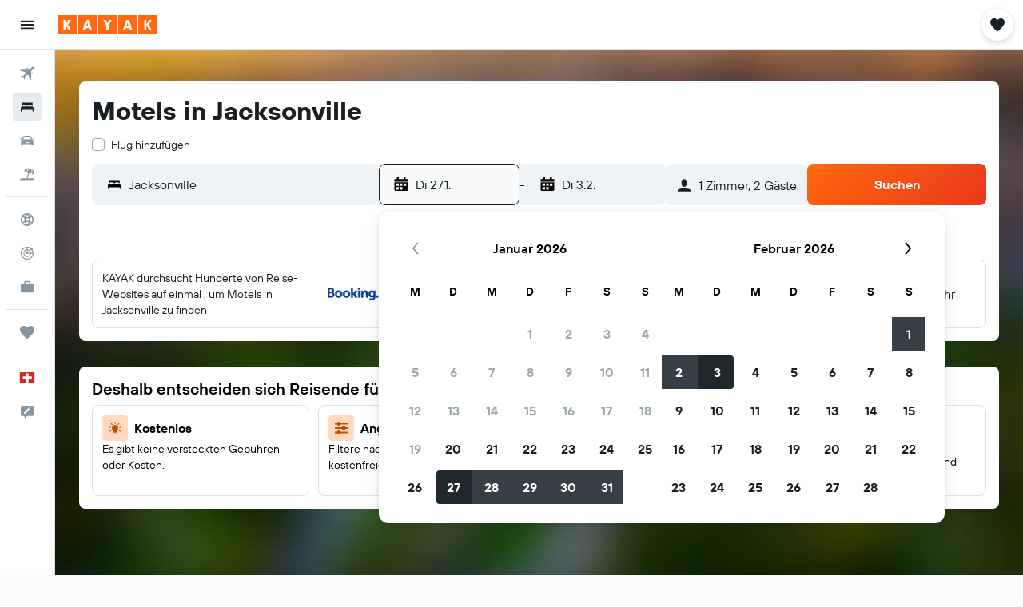

--- FILE ---
content_type: application/javascript;charset=UTF-8
request_url: https://content.r9cdn.net/res/combined.js?v=6a95793eab361f7619316bfdccf6fa7fa7f8724c&cluster=4
body_size: 24590
content:
define("default/ui/seo/common/packages/search/SeoPackageSearchForm",["exports","react","ui/search/initiation/utils","ui/searchforms-packages/search-forms/ft-key-context/SearchFormKeyContext","ui/searchforms-packages/search-forms/hooks/searchFormHooks","ui/searchforms/packages/PackageSearchForm","ui/searchforms/packages/PackageSearchFormUtils","ui/searchforms/packages/shared/datepicker/PackageSharedDatePicker","ui/seo/common/packages/search/hooks/useAjaxOriginFetch","ui/seo/common/packages/search/hooks/useResetPackageSearchFormState","ui/seo/common/packages/search/hooks/useSeoPackageSearchFormTravelersValidation","ui/seo/common/search/hooks/seoSearchFormHooks","ui/seo/common/search/seoPackageSearchFormConfig","ui/utils/useMcflyFormPhase2Enabled"],function(e,a,k,g,f,b,F,S,P,C,v,T,y,x){"use strict";Object.defineProperty(e,"__esModule",{value:!0}),e.default=function(e){var a=e.theme,o=e.usePackageSearchFormDataProvider,r=e.optionsComponent,s=e.additionalCheckboxes,c=e.placeholderCompareTo,t=e.mcflyEnabled,i=e.filterTagNoticeComponent,l=e.showFilterTagNotice,n=e.ajaxOrigin,n=void 0!==n&&n,m=e.formKey,m=void 0===m?y.PACKAGE_SEARCH_FORM_KEY:m,h=e.showCompareTo,h=void 0!==h&&h,u=e.compareToType,u=void 0===u?"FRONT_DOOR":u,e=e.directFlightsFilter,p=(0,f.useSearchFormUpdateByKey)(m),d=(0,v.useSeoPackageSearchFormTravelersValidation)(),n=((0,P.default)(n,m),(0,C.useResetPackageSearchFormState)(m));(0,T.useUpdateSearchState)(n);return babelHelpers.jsx(x.McflyFormPhase2EnabledContext.Provider,{value:{enabled:!!t}},void 0,babelHelpers.jsx(g.default,{formKey:m},void 0,babelHelpers.jsx(b.default,{theme:a,submitAlwaysActive:!0,buttonAnimation:"none",onSubmitCallback:function(e,a){var o=d(e);o?p({error:o}):window.location.assign((0,k.appendChecksum)((0,F.getPackageSearchUrl)(e,a),"form"))},usePackageSearchFormDataProvider:o,optionsComponent:r,additionalCheckboxes:s,showFilterTagNotice:l,placeholderCompareTo:c,filterTagNoticeComponent:i,showCompareTo:h,compareToType:u,directFlightsFilter:e,datePickerComponent:S.PackageSharedDatePicker})))},a=babelHelpers.interopRequireDefault(a),g=babelHelpers.interopRequireDefault(g),b=babelHelpers.interopRequireDefault(b),P=babelHelpers.interopRequireDefault(P)});
define("default/ui/searchforms/packages/PackageSearchForm",["exports","property!wi7bws","property!tgulf7","property!gk8bvq","property!uvlouk","react","@r9-react-ui/search-form-compare-to","ui/privacy/PrivacyFooter","ui/searchforms-packages/search-forms/hooks/searchFormHooks","ui/searchforms-packages/search-forms/ui/ft-input-loader/InputLoader","ui/searchforms/filtertagnotice/FilterTagNoticeWrapper","ui/searchforms/packages/PackageDestinationInput","ui/searchforms/packages/PackageOriginInput","ui/searchforms/packages/PackageSearchCompareTo","ui/searchforms/packages/PackageSearchFormDataContext","ui/searchforms/packages/PackageSearchFormErrorDialog","ui/searchforms/packages/packageSearchFormThemeContext","ui/searchforms/packages/PackageSearchFormTravelers","ui/searchforms/packages/PackageSearchFormUtils","ui/searchforms/packages/searchFormDropdownLinkPresentation","ui/searchforms/packages/shared/datepicker/PackageSharedDatePicker","ui/searchforms/state/searchFormProgressionHooks","ui/utils/components/test","ui/uwl","ui/wrappers/utils/verticals","ui/searchforms/packages/PackageSearchFormFlexDates","ui/searchforms/packages/PackageSearchFormSubmitButton","less!vi3x//ui/searchforms/packages/PackageSearchForm.less"],function(e,j,S,y,D,F,w,T,q,N,C,R,A,E,L,B,U,I,_,G,O,W,K,M,V,z,J,Q){"use strict";Object.defineProperty(e,"__esModule",{value:!0}),e.default=void 0,F=babelHelpers.interopRequireWildcard(F),T=babelHelpers.interopRequireDefault(T),N=babelHelpers.interopRequireDefault(N),C=babelHelpers.interopRequireDefault(C),R=babelHelpers.interopRequireDefault(R),A=babelHelpers.interopRequireDefault(A),E=babelHelpers.interopRequireDefault(E),L=babelHelpers.interopRequireDefault(L),B=babelHelpers.interopRequireDefault(B),U=babelHelpers.interopRequireDefault(U),I=babelHelpers.interopRequireDefault(I),z=babelHelpers.interopRequireDefault(z),J=babelHelpers.interopRequireDefault(J),Q=babelHelpers.interopRequireDefault(Q);e.default=function(e){var a=e.history,r=e.standalone,s=e.isRP,t=e.showPrivacyLink,o=e.buttonAnimation,l=void 0!==(l=e.submitAlwaysActive)&&l,i=void 0!==(i=e.showCompareTo)&&i,c=void 0===(c=e.theme)?"":c,p=void 0===(p=e.compareToType)?"RESULTS_PAGE":p,u=e.hasAffiliateBackground,d=e.progressBar,n=e.onSubmitCallback,b=e.showFilterTagNotice,m=e.usePackageSearchFormDataProvider,f=e.optionsComponent,h=e.additionalCheckboxes,g=e.placeholderCompareTo,k=void 0===(k=e.filterTagNoticeComponent)?babelHelpers.jsx(C.default,{}):k,v=e.directFlightsFilter,e=void 0===(e=e.datePickerComponent)?O.PackageSharedDatePicker:e,H=(0,D.getBoolean)(!1)&&"compact"!==c,x="seo"===c,P=(0,q.useSearchFormUpdateClean)(),s=((0,F.useEffect)(function(){(0,W.reduxProgressionEnabled)(V.Vertical.PACKAGES)&&P({progressingDirection:"forwards",progressedTo:""})},[P]),(0,G.getSearchFormDropdownLinkPresentation)(s,x));return babelHelpers.jsx(L.default,{usePackageSearchFormDataProvider:m},void 0,babelHelpers.jsx(U.default,{theme:c},void 0,F.default.createElement("div",babelHelpers.extends({key:"main",id:(0,S.getString)()},(0,K.testAttrs)("data-test-package-search-form"),{className:(0,Q.default)("&",(0,_.getTheme)(c),{"uwl-form":(0,M.isUwl)(),"mod-has-affiliate-background":u})}),babelHelpers.jsx("div",{className:(0,Q.default)("content",{"mod-centered":(0,j.getBoolean)(!1)})},void 0,babelHelpers.jsx("div",{className:(0,Q.default)("formview")},void 0,babelHelpers.jsx("div",{className:(0,Q.default)("topSelections",{"mod-cross-sell":!!h})},"dropdowns",h,babelHelpers.jsx(I.default,{presentation:s}),babelHelpers.jsx(z.default,{presentation:s}),("seo-inline"===c||"opaque"===c)&&!h&&babelHelpers.jsx("span",{className:(0,Q.default)("mod-hide-on-mobile")},void 0,f)),babelHelpers.jsx("div",{className:(0,Q.default)("form")},"form",babelHelpers.jsx("div",{className:(0,Q.default)("fields")},void 0,F.default.createElement("div",babelHelpers.extends({key:"origin",className:(0,Q.default)("smartyInput")},(0,K.testAttrs)("data-test-package-origin-input")),babelHelpers.jsx(N.default,{showLoader:!0},void 0,babelHelpers.jsx(A.default,{mcflyUpdate:H}))),F.default.createElement("div",babelHelpers.extends({key:"destination",className:(0,Q.default)("smartyInput")},(0,K.testAttrs)("data-test-package-destination-input")),babelHelpers.jsx(N.default,{showLoader:!0},void 0,babelHelpers.jsx(R.default,{mcflyUpdate:H}))),babelHelpers.jsx("div",{className:(0,Q.default)("datePicker")},void 0,babelHelpers.jsx(N.default,{showLoader:!0},void 0,babelHelpers.jsx(e,{}))),babelHelpers.jsx("span",{className:(0,Q.default)({"mod-hide-on-desktop":"seo-inline"===c||"opaque"===c})},void 0,f)),babelHelpers.jsx("div",{className:(0,Q.default)("searchButton")},void 0,babelHelpers.jsx(J.default,{alwaysActive:l,animation:o,compareToType:p,history:a,standalone:r,showCompareTo:i,onSubmitCallback:n}))),i&&babelHelpers.jsx(E.default,{compareToType:p}),g&&!i&&babelHelpers.jsx(w.SearchFormCompareToPlaceholder,{itemsCount:(0,y.getNumber)(1),marginTop:"small"}),v,t&&babelHelpers.jsx("div",{className:(0,Q.default)("privacy")},void 0,babelHelpers.jsx(T.default,{showPrivacyLink:t})),b&&F.default.createElement(F.default.Fragment,null,k))),babelHelpers.jsx(B.default,{})),d))}});
define("default/ui/searchforms/packages/shared/datepicker/PackageSharedDatePicker",["exports","string!ui/inputs/components//CAL_END_TIME","string!ui/inputs/components//CAL_START_TIME","react","@r9-react-ui/date-picker/DatePicker","ui/searchforms-packages/search-forms/hooks/searchFormHooks","ui/searchforms-packages/search-forms/hooks/useOnDatePickerFieldTypeFocus","ui/searchforms/packages/hooks/usePackageOpenInitialDatePicker","ui/searchforms/packages/shared/datepicker/hooks/usePackageDatePickerChangeHandler","ui/searchforms/packages/shared/datepicker/PackageSharedDatePickerCalendar","ui/searchforms/packages/shared/datepicker/PackageSharedDatePickerInput","ui/state/hooks/useTimeFormats","ui/utils/dates/format"],function(e,d,k,l,m,p,f,h,P,g,D,F,b){"use strict";Object.defineProperty(e,"__esModule",{value:!0}),e.PackageSharedDatePicker=function(e){var a=e.renderInput,a=void 0===a?D.PackageSharedDatePickerInput:a,e=e.renderCalendar,e=void 0===e?g.PackageSharedDatePickerCalendar:e,r=(0,p.useSearchFormValue)(function(e){return[e.dateFrom,e.dateTo]}),r=babelHelpers.slicedToArray(r,2),t=r[0],i=r[1],r=(0,l.useMemo)(function(){return t?(0,b.createFromFormat)(t):void 0},[t]),s=(0,l.useMemo)(function(){return i?(0,b.createFromFormat)(i):void 0},[i]),c=(0,F.default)(),n=c.tinyDayOfWeekDate,c=c.mediumTime,o=(0,l.useRef)(null),u=(0,P.usePackageDatePickerChangeHandler)({datePickerRef:o});return(0,f.default)(o),(0,h.usePackageOpenInitialDatePicker)(o),l.default.createElement(m.DatePicker,{ref:o,ariaStartTimeLabel:k.value,ariaEndTimeLabel:d.value,formatMessage:function(e){return e},timeFormat:c,dateFormat:n,startDate:r,endDate:s,ranged:!0,colorblindFriendly:!0,onChange:u,renderInput:a,renderCalendar:e})},l=babelHelpers.interopRequireWildcard(l),f=babelHelpers.interopRequireDefault(f),F=babelHelpers.interopRequireDefault(F)});
define("default/ui/seo/common/packages/search/hooks/useAjaxOriginFetch",["exports","react","ui/logger","ui/integration/components/apiClient","ui/searchforms-packages/search-forms/hooks/searchFormHooks","ui/seo/common/search/seoPackageSearchFormConfig"],function(e,t,a,i,n,s){"use strict";Object.defineProperty(e,"__esModule",{value:!0}),e.default=function(){var e=0<arguments.length&&void 0!==arguments[0]&&arguments[0],r=1<arguments.length&&void 0!==arguments[1]?arguments[1]:s.PACKAGE_SEARCH_FORM_KEY,o=(0,n.useSearchFormUpdateByKey)(r);(0,t.useEffect)(function(){e&&i.default.createKapiClient().get(c).then(function(e){var e=e||{},r=e.ipAirportDisplayName,t=e.ipAirport;null!=r&&r.length&&null!=t&&t.length&&o(function(e){return babelHelpers.objectSpread2(babelHelpers.objectSpread2({},e),{},{origin:{id:t,name:r,shortDisplayName:r,type:"ap"}})})}).catch(function(e){return a.default.error(e,"fetch user origin")})},[e,o])},a=babelHelpers.interopRequireDefault(a),i=babelHelpers.interopRequireDefault(i);var c="/s/run/fpc/airport"});
define("default/ui/seo/common/packages/search/hooks/useResetPackageSearchFormState",["exports","ui/utils/dates/format","qs","ui/searchforms/utils/semCustomParametersUtils","ui/utils/dates/comparison","property!eeo6wn","property!fqoc6v","property!y9q2d9","property!jgdrv2","property!cenhhu","ui/searchforms-packages/search-forms/hooks/searchFormHooks","react"],function(e,i,l,p,d,f,g,b,h,S,o,s){"use strict";Object.defineProperty(e,"__esModule",{value:!0}),e.resetPackageSearchForm=m,e.useResetPackageSearchFormState=function(e){var r=(0,o.useSearchFormUpdateByKey)(e),e=(0,o.useSearchFormValueByKey)(function(e){return[e.dateFrom,e.dateTo]},e),e=babelHelpers.slicedToArray(e,2),t=e[0],a=e[1];return(0,s.useCallback)(function(){r(function(e){return m(e,t,a)})},[r,t,a])},l=babelHelpers.interopRequireDefault(l);var Y="cp_",y="cp_d1",F="cp_d2",N="cp_dta",D="cp_los",M="cp_pa",k="cp_c",P="cp_ca",_=7,v=17,C="day";function m(e,r,t){var a,o,s,m,u,c,r=(0,i.format)((0,i.createFromFormat)(r),"YYYY-MM-DD"),t=(0,i.format)((0,i.createFromFormat)(t),"YYYY-MM-DD"),n=window.location.search;return null!=n&&n.includes(Y)?(n=e,r=r,t=t,c=window.location.search,a=(c=l.default.parse(c,{ignoreQueryPrefix:!0}))[M],o=c[k],s=c[P],m=new Date,u=(0,p.getSemCustomParametersDate)(m,c[y],c[N],r),c=(0,p.getSemCustomParametersDate)((0,i.createFromFormat)(u,"YYYY-MM-DD"),c[F],c[D],t),(isNaN(u.getTime())||(0,d.isBefore)(u,m,C))&&(u=(0,i.createFromFormat)(r,"YYYY-MM-DD")),(isNaN(c.getTime())||(0,d.isAfter)(u,c,C))&&(c=(0,i.add)((0,i.createFromFormat)(u,"YYYY-MM-DD"),_,"d")),t=(0,p.getSafeSemCustomParametersNumber)(a,n.adults,(0,f.getNumber)(4)),m=(0,p.getSafeSemCustomParametersNumber)(o,n.children.length,(0,b.getNumber)(3)),babelHelpers.objectSpread2(babelHelpers.objectSpread2(babelHelpers.objectSpread2({},n),function(e,r,t){e>(0,f.getNumber)(4)?e=(0,f.getNumber)(4):e<(0,g.getNumber)(1)&&(e=(0,g.getNumber)(1));var a=[];t?a=t.split("-").map(function(e){return{key:Math.random(),age:(0,p.getSafeSemCustomParametersNumber)(e,(0,S.getNumber)(10),v,(0,S.getNumber)(10))}}):r&&(a=Array(r).fill({key:Math.random(),age:(0,S.getNumber)(10)}));a.length>(0,b.getNumber)(3)&&(a=a.slice(0,3));a.length+e>(0,h.getNumber)(6)&&(a=a.slice(0,2));return{adults:e,children:a}}(t,m,s)),{},{dateFrom:(0,i.setStartOf)("day",u).valueOf(),dateTo:(0,i.setStartOf)("day",c).valueOf()})):e}});
define("default/ui/seo/common/packages/search/hooks/useSeoPackageSearchFormTravelersValidation",["exports","property!jgdrv2","string!ui/searchforms//ERROR_TOO_MANY_TRAVELERS"],function(e,a,o){"use strict";Object.defineProperty(e,"__esModule",{value:!0}),e.useSeoPackageSearchFormTravelersValidation=function(){return function(e){var e=e.adults+(null==(e=e.children)?void 0:e.length)||0,r=(0,a.getNumber)(6);return r<e?(0,o.value)(r):""}}});
define("default/ui/privacy/PrivacyFooter",["exports","property!8jfsa7","react","react-redux","@r9-react-utils/dom-events","@r9-react-utils/test-attrs","ui/privacy/hooks/useCookieCalloutVisibility","ui/privacy/SharedCookiesWrapper","string!ui/privacy//CATEGORIES_VIEW_WRAPPER_INDIVIDUAL_CATEGORIES_TITLE","string!ui/privacy//PRIVACY_LINK","less!IV8l//ui/privacy/PrivacyFooter.less"],function(e,u,c,p,d,f,v,y,b,k,t){"use strict";Object.defineProperty(e,"__esModule",{value:!0}),e.default=void 0,c=babelHelpers.interopRequireDefault(c),y=babelHelpers.interopRequireDefault(y),t=babelHelpers.interopRequireDefault(t);e.default=function(e){var t=e.privacyPreferencesClassName,a=e.showPrivacyPreferences,l=e.showPrivacyLink,e=void 0===(e=e.includeCookieBanner)||e,r=(i=(0,v.useCookieCalloutVisibility)()).cookieCalloutVisible,i=i.toggleCookieCalloutVisibility,n=(0,p.useSelector)(function(e){e=e.global;return null==e?void 0:e.privacyLink}),l=n&&l,s=(0,f.useTestAttrs)(),o=(0,u.getBoolean)(!1);return l||a?c.default.createElement(c.default.Fragment,null,l&&c.default.createElement("a",babelHelpers.extends({className:"IV8l-privacy-link",href:n,target:"_blank"},s("data-test-privacy-link")),(0,k.value)()),a&&c.default.createElement(c.default.Fragment,null,c.default.createElement("span",babelHelpers.extends({className:"".concat("IV8l-privacy-preferences-link").concat(t?" "+t:""),onClick:i,onKeyDown:(0,d.onEnter)(i),role:"button",tabIndex:0},s("data-test-privacy-preferences-link")),(0,b.value)()),e&&o&&r&&babelHelpers.jsx(y.default,{show:!0}))):null}});
define("default/ui/searchforms/packages/PackageDestinationInput",["exports","property!v62kgu","property!aym6q2","property!a4l3e6","property!k97tkv","string!ui/searchforms/packages//DESTINATION_PLACEHOLDER","react","focus-trap-react","ui/integration/hooks/useMarvelFetch","ui/layout/hooks/useMinWidthValue","ui/searchforms-packages/search-forms/ft-dialog-context/useSearchFormDialogContext","ui/searchforms-packages/search-forms/hooks/searchFormHooks","ui/searchforms/DefaultSearchSmarty","ui/searchforms/McFlySearchSmarty","ui/searchforms/packages/PackageLocationInputIcon","ui/searchforms/packages/PackageSearchFormDataContext","ui/searchforms/packages/packageSearchFormThemeContext","ui/searchforms/packages/PackageSearchFormUtils","ui/searchforms/packages/utils/packageSearchFormProgressionUtils","ui/searchforms/state/searchFormProgressionHooks","ui/smarty/models/SmartySearchType","ui/tracking/hooks/useTracker","ui/utils/components/test","ui/utils/useMcflyFormPhase2Enabled","ui/wrappers/utils/verticals"],function(e,k,y,v,F,D,P,H,x,C,I,E,R,T,q,A,w,N,z,M,j,L,U,O,V){"use strict";Object.defineProperty(e,"__esModule",{value:!0}),e.default=function(e){var t=e.mcflyUpdate,a=e.iconSize,a=void 0===a?(0,v.getNumber)(24):a,r=e.inputSize,r=void 0===r?"large":r,i=e.inputRadius,e=e.placeholder,o=(0,C.default)(500),s=(0,E.useSearchFormValue)(function(e){return e.destination}),n=(0,E.useSearchFormUpdate)(),l=(0,x.getMarvelFetchEndpoint)((0,F.getString)()),u=(0,w.useSearchFormTheme)(),c=(0,A.usePackageSearchFormData)().defaultDestinationId,d=(0,O.default)(),p=(0,M.useIsFieldProgressedTo)("destination"),f=babelHelpers.slicedToArray(p,1)[0],m=(0,M.useProgressToField)(z.getNextFieldState),h=(0,P.useRef)(null),g=(0,L.default)().trackClick;(0,P.useEffect)(function(){var e;(0,M.reduxProgressionEnabled)(V.Vertical.PACKAGES)&&f()&&h.current&&null!=(e=h.current)&&e.focus()},[f]);var b=(0,P.useCallback)(function(){n({destination:void 0,showCmp2:!0},function(e){return(null==(e=null==e?void 0:e.destination)?void 0:e.id)!==c})},[c,n]),p=(0,P.useCallback)(function(e){e?(g("form/destination"),n({destination:{id:e.ptId||e.frId||e.ctId||e.id,name:e.displayName,shortDisplayName:e.shortDisplayName,type:e.loctype.toString()},showCmp2:!0},function(e,t){return(null==(e=null==e?void 0:e.destination)?void 0:e.id)!==(null==(e=null==t?void 0:t.destination)?void 0:e.id)})):b()},[n,b,g]),S=(0,I.useSearchFormDialogContext)().isFieldFocused,l=((0,P.useEffect)(function(){var e;(0,k.getBoolean)()&&S("end")&&null!=(e=h.current)&&e.focus()},[S,h]),babelHelpers.objectSpread2({version:"v1",endpoint:l,value:(null==s?void 0:s.name)||"",originDestination:(0,y.getString)(j.SmartySearchType.PACKAGES.toString()),prefixIcon:babelHelpers.jsx(q.PackageLocationInputIcon,{type:"destination",iconSize:a}),onChange:p,placeholder:e||(0,D.value)(),inputType:"destination"},(0,U.testAttrs)({"data-test-location-input":d?"destination":""})));if(d)return P.default.createElement(P.default.Fragment,null,babelHelpers.jsx(H.default,{onFocus:function(){m("destination","backwards")}}),P.default.createElement(T.default,babelHelpers.extends({},l,{radius:"base",blockSize:"large",theme:"mcfly-search",dropdownContentPresentation:"mcfly",ref:h,initialSmartyState:{displayText:null==s?void 0:s.name}})),babelHelpers.jsx(H.default,{onFocus:function(){m("destination","forwards")}}));return P.default.createElement(R.default,babelHelpers.extends({},l,{size:t?"mcfly":r,radius:null!=i?i:(0,N.getSmartyInputRadius)(u,t),ellipsis:!0,initialSelectedIndex:0,minWidth:o,onReset:b,dropdownContentPresentation:"horizon"}))},P=babelHelpers.interopRequireWildcard(P),H=babelHelpers.interopRequireDefault(H),C=babelHelpers.interopRequireDefault(C),R=babelHelpers.interopRequireDefault(R),T=babelHelpers.interopRequireDefault(T),L=babelHelpers.interopRequireDefault(L),O=babelHelpers.interopRequireDefault(O)});
define("default/ui/searchforms/packages/PackageOriginInput",["exports","property!v62kgu","property!a4l3e6","property!zfg1oi","property!k97tkv","property!n0ga1d","property!f01equ","string!ui/searchforms/packages//ORIGIN_PLACEHOLDER","react","focus-trap-react","ui/integration/hooks/useMarvelFetch","ui/layout/hooks/useMinWidthValue","ui/searchforms-packages/search-forms/ft-dialog-context/useSearchFormDialogContext","ui/searchforms-packages/search-forms/hooks/searchFormHooks","ui/searchforms/DefaultSearchSmarty","ui/searchforms/McFlySearchSmarty","ui/searchforms/packages/PackageLocationInputIcon","ui/searchforms/packages/packageSearchFormThemeContext","ui/searchforms/packages/PackageSearchFormUtils","ui/searchforms/packages/utils/packageSearchFormProgressionUtils","ui/searchforms/state/searchFormProgressionHooks","ui/smarty/models/SmartySearchType","ui/tracking/hooks/useTracker","ui/utils/components/test","ui/utils/useMcflyFormPhase2Enabled","ui/wrappers/utils/verticals"],function(e,y,S,k,v,F,H,P,C,R,x,D,I,E,T,q,N,O,z,w,A,L,M,j,U,_){"use strict";Object.defineProperty(e,"__esModule",{value:!0}),e.default=function(e){var r=e.mcflyUpdate,t=e.iconSize,t=void 0===t?(0,S.getNumber)(24):t,a=e.inputSize,a=void 0===a?"large":a,i=e.inputRadius,e=e.placeholder,o=(0,D.default)(500),s=(0,E.useSearchFormValue)(function(e){return e.origin}),l=(0,E.useSearchFormUpdate)(),n=(0,x.getMarvelFetchEndpoint)((0,v.getString)()),u=(0,O.useSearchFormTheme)(),c=(0,C.useRef)(null),p=(0,A.useIsFieldProgressedTo)("origin"),d=babelHelpers.slicedToArray(p,1)[0],f=(0,A.useProgressToField)(w.getNextFieldState),p=(0,U.default)(),g=(0,M.default)().trackClick;(0,C.useEffect)(function(){var e;(0,A.reduxProgressionEnabled)(_.Vertical.PACKAGES)&&d()&&c.current&&null!=(e=c.current)&&e.focus()},[d]);var m=(0,C.useCallback)(function(){l({origin:void 0,showCmp2:!0})},[l]),h=(0,C.useCallback)(function(e){e?(g("form/origin"),l({origin:{id:e.airportCode,name:e.displayName,shortDisplayName:e.shortDisplayName,type:e.loctype.toString()},showCmp2:!0},function(e,r){return(null==(e=null==e?void 0:e.origin)?void 0:e.id)!==(null==(e=null==r?void 0:r.origin)?void 0:e.id)})):m()},[m,l,g]),n=babelHelpers.objectSpread2({version:"v1",endpoint:n,value:(null==s?void 0:s.name)||"",originDestination:(0,k.getString)(L.SmartySearchType.AIRPORT_ONLY.toString()),prefixIcon:babelHelpers.jsx(N.PackageLocationInputIcon,{type:"origin",iconSize:t}),onChange:h,itemLimit:(0,H.getNumber)(),placeholder:e||(0,P.value)(),selectFocusedItemOnClose:(0,F.getBoolean)(!0),isFlightOnlySearch:!0,inputType:"origin"},(0,j.testAttrs)({"data-test-location-input":p?"origin":""})),b=(0,I.useSearchFormDialogContext)().isFieldFocused;if((0,C.useEffect)(function(){var e;(0,y.getBoolean)()&&b("start")&&null!=(e=c.current)&&e.focus()},[b,c]),p)return C.default.createElement(C.default.Fragment,null,C.default.createElement(q.default,babelHelpers.extends({},n,{ref:c,radius:"base",blockSize:"large",theme:"mcfly-search",dropdownContentPresentation:"mcfly",initialSmartyState:{displayText:null==s?void 0:s.name}})),babelHelpers.jsx(R.default,{onFocus:function(){f("origin","forwards")}}));return C.default.createElement(T.default,babelHelpers.extends({},n,{size:r?"mcfly":a,radius:null!=i?i:(0,z.getSmartyInputRadius)(u,r),ellipsis:!0,initialSelectedIndex:0,minWidth:o,onReset:m,dropdownContentPresentation:"horizon"}))},C=babelHelpers.interopRequireWildcard(C),R=babelHelpers.interopRequireDefault(R),D=babelHelpers.interopRequireDefault(D),T=babelHelpers.interopRequireDefault(T),q=babelHelpers.interopRequireDefault(q),M=babelHelpers.interopRequireDefault(M),U=babelHelpers.interopRequireDefault(U)});
define("default/ui/searchforms/packages/PackageSearchCompareTo",["exports","property!gk8bvq","react","@r9-react-ui/search-form-compare-to","ui/compareto/hooks/useCompareToConfig","ui/compareto/SharedCompareToProvider","ui/searchforms-packages/search-forms/hooks/searchFormHooks","ui/searchforms/compareto/SharedSearchFormCompareTo","ui/searchforms/packages/packageSearchFormHooks","ui/searchforms/packages/PackageSearchFormUtils","ui/uwl"],function(e,i,r,c,p,m,n,f,h,d,b){"use strict";Object.defineProperty(e,"__esModule",{value:!0}),e.default=void 0,r=babelHelpers.interopRequireDefault(r),p=babelHelpers.interopRequireDefault(p),m=babelHelpers.interopRequireDefault(m),f=babelHelpers.interopRequireDefault(f);e.default=function(e){var r=e.compareToType,e=e.standalone,a=(0,h.usePackageSearchFormUrl)(),o=(0,p.default)(),s=(0,n.useSearchFormValue)(function(e){return[e.origin,e.destination]}),l=(s=babelHelpers.slicedToArray(s,2))[0],s=s[1],t="small",u="FRONT_DOOR"===r;return l&&s?(l=(0,d.buildCompareToRequestParams)(a,r),s=babelHelpers.jsx(f.default,{marginTop:t,requestParams:l,showPlaceholder:u,placeholderItemCount:(0,i.getNumber)(1)}),!e&&o?babelHelpers.jsx(m.default,{settings:o.config,shouldLoadIframeConfig:(0,b.isUwl)()},void 0,s):s):u?babelHelpers.jsx(c.SearchFormCompareToPlaceholder,{itemsCount:(0,i.getNumber)(1),marginTop:t}):null}});
define("default/ui/searchforms/packages/PackageSearchFormDataContext",["exports","react","ui/searchforms/packages/hooks/usePackageSearchFormDataProvider"],function(e,a,r){"use strict";Object.defineProperty(e,"__esModule",{value:!0}),e.default=void 0,e.usePackageSearchFormData=function(){return(0,a.useContext)(t)},a=babelHelpers.interopRequireWildcard(a),r=babelHelpers.interopRequireDefault(r);var t=(0,a.createContext)({});e.default=function(e){var a=e.children,e=void 0===(e=e.usePackageSearchFormDataProvider)?r.default:e;return babelHelpers.jsx(t.Provider,{value:e()},void 0,a)}});
define("default/ui/searchforms/packages/PackageSearchFormErrorDialog",["exports","react","ui/searchforms-packages/search-forms/hooks/searchFormHooks","ui/searchforms/SearchFormErrorDialog"],function(e,r,o,a){"use strict";Object.defineProperty(e,"__esModule",{value:!0}),e.default=void 0,r=babelHelpers.interopRequireDefault(r),a=babelHelpers.interopRequireDefault(a);e.default=function(){var e=(0,o.useSearchFormUpdate)(),r=(0,o.useSearchFormValue)(function(e){return e.error});return babelHelpers.jsx(a.default,{error:r,onClose:function(){e({error:void 0})}})}});
define("default/ui/searchforms/packages/packageSearchFormThemeContext",["exports","react"],function(e,r){"use strict";Object.defineProperty(e,"__esModule",{value:!0}),e.default=function(e){var r=e.theme,e=e.children;return babelHelpers.jsx(t.Provider,{value:r},void 0,e)},e.useSearchFormTheme=function(){return(0,r.useContext)(t)};var t=(0,(r=babelHelpers.interopRequireWildcard(r)).createContext)("")});
define("default/ui/searchforms/packages/PackageSearchFormTravelers",["exports","property!v62kgu","property!eeo6wn","property!y9q2d9","property!jgdrv2","property!fqoc6v","property!swxe41","react","ui/searchforms-packages/search-forms/ft-dialog-context/useSearchFormDialogContext","ui/searchforms-packages/search-forms/hooks/searchFormHooks","ui/searchforms/SearchFormTravelers"],function(e,i,c,d,f,p,m,h,g,v,b){"use strict";Object.defineProperty(e,"__esModule",{value:!0}),e.default=void 0,h=babelHelpers.interopRequireWildcard(h),b=babelHelpers.interopRequireDefault(b);e.default=function(e){var r=e.showIcon,a=e.iconSize,o=e.presentation,t=e.variant,e=e.showTitle,s=(0,v.useSearchFormValue)(function(e){return[e.adults,e.children]}),l=(s=babelHelpers.slicedToArray(s,2))[0],s=s[1],n=(0,h.useRef)(null),u=(0,g.useSearchFormDialogContext)().isFieldFocused;return(0,h.useEffect)(function(){var e;(0,i.getBoolean)()&&u("traveler_info")&&null!=(e=n.current)&&e.open()},[u,n]),h.default.createElement(b.default,{ref:n,adults:l,children:s,minAdults:(0,p.getNumber)(),maxAdults:(0,c.getNumber)(),minChildren:(0,m.getNumber)(),maxChildren:(0,d.getNumber)(),maxTravelers:(0,f.getNumber)(),showIcon:r,iconSize:a,presentation:o,variant:t,showTitle:e})}});
define("default/ui/searchforms/packages/searchFormDropdownLinkPresentation",["exports","property!j8ye26","property!hh0bvy","property!j5j6qd","ui/searchforms-packages/search-forms/ft-dropdown/SearchFormDropdownLink"],function(r,n,t,a,i){"use strict";Object.defineProperty(r,"__esModule",{value:!0}),r.getSearchFormDropdownLinkPresentation=function(r,e){var o=i.SearchFormDropdownLinkPresentation.DEFAULT;if(e)return(0,a.getString)(o);return(0,(r?t:n).getString)(o)}});
define("default/ui/searchforms/state/searchFormProgressionHooks",["exports","property!353skk","react","ui/searchforms-packages/search-forms/hooks/searchFormHooks","ui/state/hooks/useShallowSelector"],function(e,o,u,l,s){"use strict";function a(r){return(0,o.getList)([]).find(function(e){return e===r})}Object.defineProperty(e,"__esModule",{value:!0}),e.reduxProgressionEnabled=a,e.useIsFieldProgressedTo=function(r){var o=1<arguments.length&&void 0!==arguments[1]&&arguments[1],e=(0,l.useSearchFormValue)(function(e){return{progressionDirection:e.progressingDirection,progressedTo:e.progressedTo,currentLeg:!o||null==e?void 0:e.currentLeg}}),s=e.progressionDirection,n=e.progressedTo,t=e.currentLeg,i=(0,l.useSearchFormUpdateClean)();return[(0,u.useCallback)(function(e){return!(o&&t!==e||r!==n||"stopped"===s||(i(function(e){return babelHelpers.objectSpread2(babelHelpers.objectSpread2({},e),{},{progressingDirection:"stopped"})}),0))},[o,r,t,n,s,i]),s,n]},e.useProgressToField=function(n){var e=(0,l.useSearchFormUpdateClean)(),r=(0,s.default)(function(e){var r;return{vertical:null==(r=null==e?void 0:e.global)?void 0:r.vertical,isSEO:null==(r=null==e?void 0:e.global)?void 0:r.seo}}),t=r.vertical,i=r.isSEO;return(0,u.useCallback)(function(r,o,s){a(t)&&!i&&e(function(e){return n(babelHelpers.objectSpread2(babelHelpers.objectSpread2({},e),s),r,o)})},[t,i,e,n])},s=babelHelpers.interopRequireDefault(s)});
define("default/ui/searchforms/packages/PackageSearchFormFlexDates",["exports","react","ui/searchforms-packages/search-forms/hooks/searchFormHooks","ui/searchforms/packages/PackageSearchFormUtils","ui/utils/components/test","ui/searchforms/packages/PackageSearchFormFlexDatesFlexDuration","less!RDsb//ui/searchforms/packages/PackageSearchFormFlexDates.less"],function(e,r,s,t,l,o,a){"use strict";Object.defineProperty(e,"__esModule",{value:!0}),e.default=void 0,r=babelHelpers.interopRequireDefault(r),o=babelHelpers.interopRequireDefault(o),a=babelHelpers.interopRequireDefault(a);e.default=function(e){var e=e.presentation,a=(0,s.useSearchFormValue)(function(e){return null==(e=e.flexDuration)?void 0:e.value});return(0,t.isFlexMode)()||(0,t.isGermanMode)()?r.default.createElement("div",babelHelpers.extends({className:"RDsb"},(0,l.testAttrs)("data-test-search-form-dropdown-link-flex-dates")),babelHelpers.jsx(o.default,{flexDurationValue:a,presentation:e})):null}});
define("default/ui/searchforms/packages/PackageSearchFormSubmitButton",["exports","property!j8ewa1","property!d4l8sr","property!6z2k7x","string!ui/searchforms/packages//PACKAGES_SEARCH_BUTTON_ARIA_LABEL","string!ui/searchforms/packages//SEARCH","string!ui/searchforms/packages//UPDATE","react","focus-trap-react","ui/inputs/components/SearchButton","ui/searchforms-packages/search-forms/hooks/useShowSeoClientLoader","ui/searchforms/packages/hooks/usePackageSearchFormButtonTheme","ui/searchforms/packages/hooks/usePackageSearchFormSubmit","ui/searchforms/packages/packageSearchFormThemeContext","ui/searchforms/packages/PackageSearchFormUtils","ui/searchforms/packages/utils/packageSearchFormProgressionUtils","ui/searchforms/state/searchFormProgressionHooks","ui/utils/useMcflyFormPhase2Enabled","ui/wrappers/utils/verticals","less!kAH7//ui/searchforms/packages/PackageSearchFormSubmitButton.less"],function(e,c,n,p,f,m,b,g,h,d,k,S,H,P,v,A,F,R,T,q){"use strict";Object.defineProperty(e,"__esModule",{value:!0}),e.default=void 0,g=babelHelpers.interopRequireWildcard(g),h=babelHelpers.interopRequireDefault(h),d=babelHelpers.interopRequireDefault(d),k=babelHelpers.interopRequireDefault(k),S=babelHelpers.interopRequireDefault(S),H=babelHelpers.interopRequireDefault(H),R=babelHelpers.interopRequireDefault(R),q=babelHelpers.interopRequireDefault(q);var y=["alwaysActive","animation"];e.default=function(e){var a=e.alwaysActive,r=e.animation,e=babelHelpers.objectWithoutProperties(e,y),s=(0,k.default)(),a=(0,S.default)(a),e=(0,H.default)(e),t=(0,P.useSearchFormTheme)(),o=(0,g.useRef)(null),i=(0,F.useIsFieldProgressedTo)("submit"),u=babelHelpers.slicedToArray(i,1)[0],l=(0,F.useProgressToField)(A.getNextFieldState),i=(0,R.default)();return(0,g.useEffect)(function(){var e;(0,F.reduxProgressionEnabled)(T.Vertical.PACKAGES)&&u()&&o.current&&null!=(e=o.current.ref.current)&&e.focus()},[u]),babelHelpers.jsx("div",{className:(0,q.default)("&",(0,v.getTheme)(t))},void 0,i&&babelHelpers.jsx(h.default,{onFocus:function(){l("submit","backwards")}}),g.default.createElement(d.default,{active:!s,animation:r,onSubmit:e,theme:a,size:"compact"!==t?(0,n.getString)("large"):"large",shape:(0,c.getString)()||"rounded-small",title:function(e){if("search-dialog"===e)return(0,b.value)();if("compact"===e||"compact-mcfly"===e||"seo-inline"===e||"seo-responsive"===e||"opaque"===e||(0,p.getBoolean)(!1))return(0,m.value)();return}(t),ref:o,"aria-label":(0,f.value)(),displayTitleOnDesktop:function(e){if("seo-inline"===e||"opaque"===e)return!1}(t)}))}});
define("default/ui/searchforms-packages/search-forms/hooks/useOnDatePickerFieldTypeFocus",["exports","react","@r9-react-ui/date-picker/DatePickerStateContext","ui/searchforms-packages/search-forms/ft-dialog-context/useSearchFormDialogContext"],function(e,t,i,c){"use strict";Object.defineProperty(e,"__esModule",{value:!0}),e.default=void 0;e.default=function(a,r){var e=(0,c.useSearchFormDialogContext)().isFieldFocused,l=e("start_date"),o=e("end_date");(0,t.useEffect)(function(){var e,t;r||(l?null!=(e=null==(t=null==a?void 0:a.current)?void 0:t.open)&&e.call(t,i.DatePickerDisplayInputField.FROM_DATE):o&&null!=(t=null==(e=null==a?void 0:a.current)?void 0:e.open)&&t.call(e,i.DatePickerDisplayInputField.TO_DATE))},[l,o,a,r])}});
define("default/ui/searchforms/packages/hooks/usePackageOpenInitialDatePicker",["exports","react","ui/hooks/useEffectOnce","ui/searchforms-packages/search-forms/ft-date-picker/InitialDatePickerContext","ui/utils/components/events"],function(e,i,n,r,u){"use strict";Object.defineProperty(e,"__esModule",{value:!0}),e.usePackageOpenInitialDatePicker=function(a){var t=(0,r.useInitialDatePickerContext)().initialDatePickerVisible;return(0,i.useEffect)(function(){var e,i;t&&null!=(i=null==(e=null==a?void 0:a.current)?void 0:e.open)&&i.call(e)},[a,t]),(0,n.default)(function(){var e=u.default.subscribe("seo.package.search.display.visibility.changed",function(e){var i;e||null!=(i=null==(e=null==a?void 0:a.current)?void 0:e.close)&&i.call(e)});return function(){return u.default.unsubscribe("seo.package.search.display.visibility.changed",e)}}),t},n=babelHelpers.interopRequireDefault(n),u=babelHelpers.interopRequireDefault(u)});
define("default/ui/searchforms/packages/shared/datepicker/hooks/usePackageDatePickerChangeHandler",["exports","react","@r9-react-ui/calendar","@r9-react-ui/date-picker/DatePickerStateContext","ui/searchforms-packages/search-forms/ft-progression-context/searchFormProgressionContext","ui/searchforms/packages/hooks/useOnPackageDateChange"],function(e,a,s,t,o,i){"use strict";Object.defineProperty(e,"__esModule",{value:!0}),e.usePackageDatePickerChangeHandler=function(e){var r=e.datePickerRef,c=(0,o.useSearchFormProgression)("start_date",function(){var e,a;null!=(a=null==(e=r.current)?void 0:e.open)&&a.call(e,t.DatePickerDisplayInputField.FROM_DATE)}).progressToNextField,n=(0,i.useOnPackageDateChange)();return(0,a.useCallback)(function(e,a,r,t){n(e,a,r,t),a===s.CalendarSelectingDate.END&&r===s.CalendarSelectionMethod.CLICK&&c()},[n,c])}});
define("default/ui/searchforms/packages/shared/datepicker/PackageSharedDatePickerCalendar",["exports","property!hja7ce","property!sc3mno","property!fiolrk","property!gpnt22","string!ui/inputs/components//CAL_END_DATE","string!ui/inputs/components//CAL_START_DATE","string!ui/inputs/components//CALENDAR_ARIA_TITLE_NEXT_MONTH","string!ui/inputs/components//CALENDAR_ARIA_TITLE_PREV_MONTH","string!ui/inputs/components//CALENDAR_SELECT_BUTTON_TEXT","string!ui/inputs/components//DATE_PICKER_CLOSE_ARIA_LABEL","string!ui/inputs/components//END_DATE_ARIA_LABEL","string!ui/inputs/components//START_DATE_ARIA_LABEL","string!ui/searchforms/cars//CALENDAR_PRICE_PREDICTION_HEATMAP_LEGEND_LABEL","react","ui/searchforms-packages/search-forms/ft-date-picker/DatePickerCalendarDesktop","ui/searchforms-packages/search-forms/ft-date-picker/DatePickerCalendarMobile","ui/searchforms-packages/search-forms/ui/ft-mobile-size-context/SearchFormMobileSizeContext","ui/searchforms/packages/hooks/usePackageFlexData","ui/searchforms/packages/hooks/usePackageFlexRange","ui/searchforms/packages/hooks/usePackageSearchFormFlexDurationUpdateHandler","ui/searchforms/packages/hooks/usePackageSearchFormSyncDatesToFlex","ui/searchforms/packages/PackageSearchFormUtils","ui/searchforms/packages/shared/datepicker/PackageSharedDatePickerCalendarHeader","ui/searchforms/packages/shared/flex/PackageSharedSearchFormMobileFlexPicker","ui/state/hooks/useIsSeoState","ui/state/hooks/useTimeFormats","ui/utils/components/test"],function(e,d,h,b,g,m,f,D,P,A,E,_,C,S,L,T,x,F,H,R,v,I,M,N,y,B,j,V){"use strict";Object.defineProperty(e,"__esModule",{value:!0}),e.PackageSharedDatePickerCalendar=function(e){var a=e.scrollIntoView,r=e.skipVerticalPositionCheck,t=e.skipHorizontalPositionCheck,o=e.mobileBreakpoint,e=babelHelpers.objectWithoutProperties(e,z),s=(0,B.default)(),i=(0,M.isFlexMode)()||(0,M.isGermanMode)(),l=(0,R.usePackageFlexRange)(),l=babelHelpers.slicedToArray(l,3),n=l[0],c=l[1],l=l[2],p=(0,H.usePackageFlexData)().flex,u=(0,F.useSearchFormMobileSize)(o),k=(0,j.default)().longMonthYear,e=babelHelpers.objectSpread2(babelHelpers.objectSpread2({},e),{},{fullFlex:l,showFlexRange:p,flexStartDate:n,flexEndDate:c,shortWeekdayLength:(0,g.getNumber)(1),bodyLock:(0,d.getBoolean)(!0),ariaCloseDialogLabel:(0,E.value)(),ariaStartDateCalendarLabel:(0,C.value)(),ariaEndDateCalendarLabel:(0,_.value)(),monthHeaderFormat:k,selectButtonText:(0,A.value)(),weekDayFormat:(0,b.getString)("dd"),fromDateLabel:(0,f.value)(),toDateLabel:(0,m.value)(),priceLegendLabel:S.value,calendarPreviousMonthLabel:(0,P.value)(),calendarNextMonthLabel:(0,D.value)(),overlayTestAttributes:babelHelpers.objectSpread2({},(0,V.testAttrs)("data-test-packages-search-form-date-picker"))}),l=((0,I.usePackageSearchFormSyncDatesToFlex)(),(0,v.usePackageSearchFormFlexDurationUpdateHandler)());return s||!u?L.default.createElement(T.DatePickerCalendarDesktop,babelHelpers.extends({scrollIntoView:a,skipVerticalPositionCheck:r,skipHorizontalPositionCheck:t,rtl:(0,h.getBoolean)()},e)):L.default.createElement(x.DatePickerCalendarMobile,babelHelpers.extends({},e,{onSelectionChange:l,dialogHeaderContent:i?babelHelpers.jsx(N.default,{mobileBreakpoint:o}):void 0,dialogFooterContent:i?babelHelpers.jsx(y.PackageSharedSearchFormMobileFlexPicker,{mobileBreakpoint:o}):void 0}))},L=babelHelpers.interopRequireDefault(L),N=babelHelpers.interopRequireDefault(N),B=babelHelpers.interopRequireDefault(B),j=babelHelpers.interopRequireDefault(j);var z=["scrollIntoView","skipVerticalPositionCheck","skipHorizontalPositionCheck","mobileBreakpoint"]});
define("default/ui/searchforms/packages/shared/datepicker/PackageSharedDatePickerInput",["exports","property!thqf5j","string!ui/inputs/components//DATES_PLACEHOLDER","string!ui/inputs/components//END_DATE_ARIA_LABEL","string!ui/inputs/components//START_DATE_ARIA_LABEL","string!ui/searchforms/packages//PACKAGES_END_DATE_PLACEHOLDER","string!ui/searchforms/packages//PACKAGES_START_DATE_PLACEHOLDER","react","@r9-react-ui/date-picker","ui/searchforms-packages/search-forms/ui/ft-mobile-size-context/SearchFormMobileSizeContext","ui/searchforms/packages/PackageSearchFormUtils","ui/searchforms/packages/shared/datepicker/PackageSharedDatePickerInputInfo","ui/state/hooks/useIsSeoState","less!c5nZt//ui/searchforms/packages/shared/datepicker/PackageSharedDatePickerInput.less"],function(e,s,i,o,n,c,l,u,p,d,f,k,h,a){"use strict";Object.defineProperty(e,"__esModule",{value:!0}),e.PackageSharedDatePickerInput=function(e){var a=(0,h.default)(),r=(0,d.useSearchFormMobileSize)(),t=(0,f.isFlexMode)()&&babelHelpers.jsx("div",{className:"c5nZt-info"},void 0,babelHelpers.jsx(k.PackageSharedDatePickerInputInfo,{}));return!a&&r?u.default.createElement(p.DatePickerInputMobile,babelHelpers.extends({},e,{placeholder:(0,i.value)(),ariaLabel:(0,i.value)(),infoComponent:babelHelpers.jsx(k.PackageSharedDatePickerInputInfo,{})})):u.default.createElement(p.DatePickerInputDesktop,babelHelpers.extends({},e,{ariaStartDateLabel:(0,n.value)(),ariaEndDateLabel:(0,o.value)(),startDatePlaceholder:(0,l.value)(),endDatePlaceholder:(0,c.value)(),isInputEditable:(0,s.getBoolean)(),hideTimePickerChevron:!0,showArrows:!0,fromInfoComponent:t,toInfoComponent:t}))},u=babelHelpers.interopRequireDefault(u),h=babelHelpers.interopRequireDefault(h),babelHelpers.interopRequireDefault(a)});
define("default/ui/layout/hooks/useMinWidthValue",["exports","ui/layout/hooks/useViewportSize"],function(e,u){"use strict";Object.defineProperty(e,"__esModule",{value:!0}),e.default=void 0;e.default=function(){var e=0<arguments.length&&void 0!==arguments[0]?arguments[0]:0,t=(0,u.useViewportSize)().width;return e<=t?e:t}});
define("default/ui/searchforms-packages/search-forms/ft-dialog-context/useSearchFormDialogContext",["exports","react","ui/searchforms-packages/search-forms/ft-dialog-context/searchFormDialogContext"],function(e,o,t){"use strict";Object.defineProperty(e,"__esModule",{value:!0}),e.useSearchFormDialogContext=function(){return(0,o.useContext)(t.SearchFormDialogContext)}});
define("default/ui/searchforms/packages/PackageLocationInputIcon",["exports","property!ix5omw","react","@r9-react-ui/svg-wrapper","@r9/kameleon-icons/fill/products/flight.svg","@r9/kameleon-icons/fill/products/package.svg","@r9/kameleon-icons/fill/utilities/plane-take-off-forward.svg"],function(e,a,o,t,l,n,p){"use strict";Object.defineProperty(e,"__esModule",{value:!0}),e.PackageLocationInputIcon=function(e){var r=e.iconSize,r=void 0===r?24:r,i=e.type,e=(0,o.useMemo)(function(){return("origin"!==i?n:(0,a.getBoolean)(!1)?p:l).default},[i]);return babelHelpers.jsx(t.SvgWrapper,{width:r,height:r},void 0,babelHelpers.jsx(e,{}))},o=babelHelpers.interopRequireWildcard(o),l=babelHelpers.interopRequireDefault(l),n=babelHelpers.interopRequireDefault(n),p=babelHelpers.interopRequireDefault(p)});
define("default/ui/searchforms/packages/utils/packageSearchFormProgressionUtils",["exports"],function(e){"use strict";Object.defineProperty(e,"__esModule",{value:!0}),e.getNextFieldState=function(e,r,t){r=p[r][t];return babelHelpers.objectSpread2(babelHelpers.objectSpread2({},e),{},{progressedTo:r,progressingDirection:t})};var p=babelHelpers.defineProperty(babelHelpers.defineProperty(babelHelpers.defineProperty(babelHelpers.defineProperty(babelHelpers.defineProperty({},"",babelHelpers.defineProperty(babelHelpers.defineProperty(babelHelpers.defineProperty(babelHelpers.defineProperty({},"stopped",""),"current",""),"forwards","origin"),"backwards","")),"origin",babelHelpers.defineProperty(babelHelpers.defineProperty(babelHelpers.defineProperty(babelHelpers.defineProperty({},"stopped","origin"),"current","origin"),"forwards","destination"),"backwards","")),"destination",babelHelpers.defineProperty(babelHelpers.defineProperty(babelHelpers.defineProperty(babelHelpers.defineProperty({},"stopped","destination"),"current","destination"),"forwards","date"),"backwards","origin")),"date",babelHelpers.defineProperty(babelHelpers.defineProperty(babelHelpers.defineProperty(babelHelpers.defineProperty({},"stopped","date"),"current","date"),"forwards","submit"),"backwards","destination")),"submit",babelHelpers.defineProperty(babelHelpers.defineProperty(babelHelpers.defineProperty(babelHelpers.defineProperty({},"stopped","submit"),"current","submit"),"forwards",""),"backwards","date"))});
define("default/ui/searchforms/packages/packageSearchFormHooks",["exports","react","react-redux","ui/compareto/subtypes/panel/hooks/useCompareToPanelContext","ui/hooks/usePrefixedUrl","ui/searchforms-packages/compare-to/hooks/searchFormCompareToHooks","ui/searchforms-packages/search-forms/hooks/searchFormHooks","ui/searchforms/packages/PackageSearchFormDataContext","ui/searchforms/packages/PackageSearchFormUtils","ui/searchforms/packages/state/package-search-form.state","ui/tracking/analytics/Analytics","ui/tracking/hooks/useTracker","ui/utils/components/userHistory","ui/utils/dates/format","ui/wrappers/utils/verticals"],function(e,u,n,l,t,m,p,o,h,f,k,d,b,g,S){"use strict";Object.defineProperty(e,"__esModule",{value:!0}),e.useOnSubmitCmp2SearchForm=function(e){var a=(0,n.useDispatch)(),r=(0,p.useSearchForm)(),s=babelHelpers.slicedToArray(r,1)[0],t=(0,d.default)().trackClick,o=(0,m.useSubmitCmp2)(s,"P",h.getPackageUrl),c=(0,p.useSearchFormReset)(),i=(0,u.useCallback)(function(){e&&e(s)},[e,s]);return(0,u.useCallback)(function(){t("/searchform/submit"),k.default.trackEvent("/searchform/submit"),c({}),a((0,f.setSearchFormState)(s)),o(i),(0,b.saveQueryToUserHistory)(S.Vertical.PACKAGES,babelHelpers.objectSpread2(babelHelpers.objectSpread2({},s),{},{last_updated:(0,g.add)(new Date,0,"hours")}))},[s,t,o,i,c,a])},e.usePackageSearchFormUrl=function(){var e=(0,p.useSearchForm)(),e=babelHelpers.slicedToArray(e,1)[0],a=(0,o.usePackageSearchFormData)(),r=a.defaultDestinationId,s=a.defaultDestinationName,a=a.defaultDestinationType;return(0,t.usePrefixedUrl)((0,h.getPackageUrl)(e,{id:r,name:s,type:a}))},e.usePackageSubmitOnSearchForm=function(e){var a=(0,l.useCompareToPanelActions)(),r=a.setIsVisible,s=a.setSearchUrl,t=a.setLocations,a=(0,p.useSearchFormValue)(function(e){var a;return{origin:(null==(a=e.origin)?void 0:a.name)||"",destination:(null==(a=e.destination)?void 0:a.name)||"",url:(0,h.getPackageUrl)(e)||""}}),o=a.origin,c=a.destination,i=a.url;return(0,u.useCallback)(function(){e&&(r(!0),s(i),t([o||"",c||""]))},[e,r,s,t,i,o,c])},e.useSearchFormError=function(){var e=(0,p.useSearchForm)(),e=babelHelpers.slicedToArray(e,1)[0];return(0,h.findError)(e)},k=babelHelpers.interopRequireDefault(k),d=babelHelpers.interopRequireDefault(d)});
define("default/ui/searchforms/packages/hooks/usePackageSearchFormDataProvider",["exports","react","ui/state/hooks/useShallowSelector"],function(e,i,n){"use strict";Object.defineProperty(e,"__esModule",{value:!0}),e.default=void 0,n=babelHelpers.interopRequireDefault(n);e.default=function(){var e=(0,n.default)(function(e){var a;return[null==(a=null==e?void 0:e.PackageSearchStatus)?void 0:a.defaultDestinationId,null==(a=null==e?void 0:e.PackageSearchStatus)?void 0:a.defaultDestinationName,null==(a=null==e?void 0:e.PackageSearchStatus)?void 0:a.defaultDestinationType,null==(a=null==e?void 0:e.PackageSearchStatus)?void 0:a.dateFormat,null==(a=null==e?void 0:e.PackageSearchStatus)?void 0:a.travelDuration]}),a=(e=babelHelpers.slicedToArray(e,5))[0],t=e[1],u=e[2],l=e[3],o=e[4];return(0,i.useMemo)(function(){return{defaultDestinationId:a,defaultDestinationName:t,defaultDestinationType:u,dateFormat:l,travelDuration:o}},[l,a,t,u,o])}});
define("default/ui/searchforms/SearchFormTravelers",["exports","string!ui/searchforms//ERROR_TOO_MANY_TRAVELERS","string!ui/searchforms//PACKAGES_SEARCH_TRAVELERS_DROPDOWN_TITLE","string!ui/searchforms//TRAVELERS","string!ui/searchforms//TRAVELERS_LABEL","react","ui/searchforms-packages/search-forms/ft-dropdown/SearchFormDropdown","ui/searchforms/SearchFormTraveler","ui/searchforms/SearchFormTravelerChildren","ui/utils/components/test","ui/utils/memo","ui/wrappers/ui/dropdown/types","less!UzBB//ui/searchforms/SearchFormTravelers.less"],function(e,h,v,b,E,R,T,A,S,x,r,H,_){"use strict";function a(e,r){var a=e.adults,t=e.children,l=e.minAdults,s=e.maxAdults,i=e.minChildren,o=e.maxChildren,d=e.maxTravelers,n=e.showIcon,u=e.iconSize,c=e.presentation,m=e.placement,m=void 0===m?[H.DropdownPlacement.BOTTOM_LEFT,H.DropdownPlacement.BOTTOM_CENTER_SCREEN]:m,f=e.variant,f=void 0===f?"default":f,e=e.showTitle,e=void 0!==e&&e,p=(0,R.useRef)(null);return R.default.createElement("div",babelHelpers.extends({className:(0,_.default)("&","mod-variant-".concat(f))},(0,x.testAttrs)("data-test-search-form-dropdown-link-travelers")),R.default.createElement(T.default,{ref:r,title:(0,b.value)(a+t.length),openByFocus:!1,iconSize:u,showIcon:n,presentation:c,placement:m,ariaLabel:(0,E.value)(),limitWidth:"default"===f},R.default.createElement("div",babelHelpers.extends({className:(0,_.default)("dropdown"),ref:p},(0,x.testAttrs)("data-test-search-form-travelers-dialog")),a+t.length>d&&babelHelpers.jsx("div",{className:(0,_.default)("tooManyTravelerMessage")},void 0,(0,h.value)(d)),e&&babelHelpers.jsx("div",{className:(0,_.default)("travelersTitle")},void 0,(0,v.value)()),R.default.createElement(A.default,babelHelpers.extends({type:"adult",value:a,min:l,max:s},(0,x.testAttrs)("data-test-search-form-travelers-adults"))),R.default.createElement(A.default,babelHelpers.extends({type:"child",value:t.length,min:i,max:o},(0,x.testAttrs)("data-test-search-form-travelers-children"))),t.length?babelHelpers.jsx(S.default,{children:t}):null)))}Object.defineProperty(e,"__esModule",{value:!0}),e.default=void 0,R=babelHelpers.interopRequireWildcard(R),T=babelHelpers.interopRequireDefault(T),A=babelHelpers.interopRequireDefault(A),S=babelHelpers.interopRequireDefault(S),_=babelHelpers.interopRequireDefault(_);r=(0,r.memo)((0,R.forwardRef)(a));e.default=r});
define("default/ui/searchforms-packages/search-forms/ft-dropdown/SearchFormDropdownLink",["exports","react","@r9-react-ui/svg-wrapper","@r9/kameleon-icons/fill/navigation/chevron-down.svg","@r9/kameleon-icons/fill/utilities/user.svg","ui/inputs/components/DivButton","ui/utils/components/test","ui/utils/memo","less!uVPW//ui/searchforms-packages/search-forms/ft-dropdown/SearchFormDropdownLink.less"],function(e,v,b,g,w,D,E,r,H){"use strict";var N;function R(){var e=0<arguments.length&&void 0!==arguments[0]?arguments[0]:"";return e?"mod-spacing-".concat(e):""}function C(e){return e?"mod-radius-".concat(e):""}function t(e,r){var t=e.title,a=e.dropdownVisible,o=e.presentation,n=e.spacing,s=e.stretch,i=e.showIcon,i=void 0!==i&&i,l=e.Icon,l=void 0===l?w.default:l,d=e.showArrowIcon,d=void 0===d||d,c=e.capitalize,c=void 0!==c&&c,u=e.iconSize,u=void 0===u?20:u,p=e.aria,p=void 0===p?{}:p,f=e.tabIndex,m=e.leftAlignContent,m=void 0!==m&&m,h=e.withBaseFontSize,h=void 0!==h&&h,e=e.radius;return v.default.createElement(D.default,babelHelpers.extends({ref:r,tabIndex:f,className:(0,H.default)("&",{dropdownVisible:a},function(e){return(e=0<arguments.length&&void 0!==e?e:N.LEGACY)?"pres-".concat(e):""}(o),R(n),C(e),{"mod-stretch":s,"mod-capitalize":c,"mod-flex-start":m,"mod-font-size-base":h})},(0,E.testAttrs)("data-test-search-form-dropdown-link"),p),i&&babelHelpers.jsx(l,{width:u,height:u,className:(0,H.default)("icon")}),v.default.createElement("span",babelHelpers.extends({className:(0,H.default)("title")},"string"==typeof t?{dangerouslySetInnerHTML:{__html:t}}:{}),"string"!=typeof t?t:null),d&&babelHelpers.jsx(b.SvgWrapper,{className:(0,H.default)("chevron-icon-wrapper")},void 0,babelHelpers.jsx(g.default,{className:(0,H.default)("chevron")})))}Object.defineProperty(e,"__esModule",{value:!0}),e.default=e.SearchFormDropdownLinkPresentation=void 0,e.radiusClassName=C,e.spacingClassName=R,v=babelHelpers.interopRequireWildcard(v),g=babelHelpers.interopRequireDefault(g),w=babelHelpers.interopRequireDefault(w),D=babelHelpers.interopRequireDefault(D),H=babelHelpers.interopRequireDefault(H),(a=N||(e.SearchFormDropdownLinkPresentation=N={})).DEFAULT="default",a.INVERTED="inverted",a.DIALOG="dialog",a.MCFLY="mcfly",a.MCFLY_INVERTED="mcfly-inverted",a.LEGACY="legacy",a.SEARCH_FORM_CONTENT_FD="search-form-content-fd",a.SEARCH_FORM_CONTENT_RP="search-form-content-rp",a.CMP2="cmp2-search-form",a.CMP2_SHARED="cmp2-shared-search-form",a.OUTLINE="outline";var a=(0,r.memo)((0,v.forwardRef)(t));e.default=a});
define("default/ui/searchforms/packages/PackageSearchFormFlexDatesFlexDuration",["exports","react","ui/inputs/components/ListBox/ListBox","ui/searchforms-packages/search-forms/ft-dropdown/SearchFormDropdown","ui/searchforms/packages/hooks/usePackageFlexDuration","ui/searchforms/packages/PackageSearchFormUtils","ui/utils/memo","ui/wrappers/ui/dropdown/types"],function(e,l,s,u,n,c,a,p){"use strict";Object.defineProperty(e,"__esModule",{value:!0}),e.default=void 0,l=babelHelpers.interopRequireWildcard(l),s=babelHelpers.interopRequireDefault(s),u=babelHelpers.interopRequireDefault(u);a=(0,a.memo)(function(e){var a=e.flexDurationValue,e=e.presentation,t=(0,l.useRef)(null),r=(i=(0,n.usePackageFlexDuration)()).options,o=i.changeFlexDuration,i=(0,c.getListboxOptionTitle)(r,a);return l.default.createElement(u.default,{title:i,ref:t,placement:p.DropdownPlacement.BOTTOM_LEFT,presentation:e},babelHelpers.jsx(s.default,{listKeyName:"title",options:r,value:a,onSelect:function(e){o(e,null==(e=null==t?void 0:t.current)?void 0:e.close)},maxHeight:200}))});e.default=a});
define("default/ui/searchforms/packages/hooks/usePackageSearchFormButtonTheme",["exports","property!1szu6r","ui/searchforms-packages/search-forms/hooks/searchFormHooks"],function(e,r,o){"use strict";function t(){return(0,r.getBoolean)()?"action":"progress"}Object.defineProperty(e,"__esModule",{value:!0}),e.default=void 0,e.getButtonTheme=t;e.default=function(e){return(0,o.useSearchFormValue)(function(e){return e.isDirty})||e?t():"base"}});
define("default/ui/searchforms/packages/hooks/usePackageSearchFormSubmit",["exports","property!y9q2d9","property!orzu8w","property!rqgfk9","react","react-redux","ui/iframe/utils/iFrameUtils","ui/performance/SearchPerformanceTracker","ui/search/initiation/utils","ui/searchforms-packages/compare-to/hooks/searchFormCompareToHooks","ui/searchforms-packages/search-forms/ft-dialog-context/useSearchFormDialogContext","ui/searchforms-packages/search-forms/ft-vestigo-prefill-state-context/VestigoPrefillStateContext","ui/searchforms-packages/search-forms/hooks/searchFormHooks","ui/searchforms-packages/search-forms/hooks/useOpenInNewTab","ui/searchforms-packages/search-forms/utils/isCmp2Checked","ui/searchforms-packages/search-forms/utils/searchFormTrackingUtils","ui/searchforms/packages/hooks/usePackageSearchFormError","ui/searchforms/packages/PackageSearchFormDataContext","ui/searchforms/packages/packageSearchFormHooks","ui/searchforms/packages/PackageSearchFormTracking","ui/searchforms/packages/PackageSearchFormUrls","ui/searchforms/packages/PackageSearchFormUtils","ui/searchforms/packages/state/package-search-status.state","ui/state/hooks/useIsFD","ui/tracking/vestigo/events/searchform/PackageSearchForm","ui/utils/components/events","ui/utils/components/url"],function(e,y,H,U,w,x,I,R,q,N,O,j,M,A,V,z,B,E,L,_,J,Q,G,K,W,X,Y){"use strict";Object.defineProperty(e,"__esModule",{value:!0}),e.default=void 0,B=babelHelpers.interopRequireDefault(B),X=babelHelpers.interopRequireDefault(X);e.default=function(e){var a=e.compareToType,t=e.history,i=e.standalone,r=e.showCompareTo,c=e.onSubmitCallback,e=void 0===(e=e.useSearchFormUrl)?L.usePackageSearchFormUrl:e,o=(0,B.default)(),n=(0,W.usePackageSearchFormEvent)(),s=(0,z.useUniqueFormId)(),u=babelHelpers.slicedToArray(s,1)[0],s=(0,M.useSearchForm)(),l=(s=babelHelpers.slicedToArray(s,2))[0],m=s[1],p=(0,M.useSearchFormReset)(),h=(0,x.useDispatch)(),s=e(),g=(0,q.appendChecksum)(s,"form"),d=(0,j.useVestigoPrefillState)(l).getPrefillState,f=(0,N.useSubmitCompareTo)((0,Q.buildCompareToRequestParams)(g,a),g),k=(0,K.useIsFD)(),b=(e=(0,O.useSearchFormDialogContext)()).hideDialog,S=e.dialogVisible,F=(0,R.getSearchPerformanceTracker)(),v=(s=(0,E.usePackageSearchFormData)()).defaultDestinationId,P=s.defaultDestinationName,T=s.defaultDestinationType,D=(0,A.useOpenInNewTab)(function(){return l}),C=(0,w.useCallback)(function(){S&&b();var e,a,r,o=(0,Y.removeMapFromPath)(window.location.pathname),s=(0,Y.removeMapFromPath)(g);o===s&&k||((0,_.logSubmitToVestigo)(n,l,d(),u),F&&(F.cleanup(),F.memorizeMetricTimestamp("tsi")),D(s))||((0,I.iFrameDisplaySpinner)(),e={id:v,name:P,type:T},a=babelHelpers.objectSpread2(babelHelpers.objectSpread2({},Q.defaultLegacyData),{},{vertical:"packages",url:g,pageType:"RP",navigateToResults:!1,pageOrigin:"P..RP..M0",adults:l.adults,children:(0,J.getChildrenUrl)(l.children,(0,y.getNumber)()),departDate:(0,J.getDateUrl)(l.dateFrom),destinationLocation:JSON.stringify([l.destination||e]),originAirportIds:null==(a=null==l?void 0:l.origin)?void 0:a.id,originAirports:null==(a=null==l?void 0:l.origin)?void 0:a.name,returnDate:(0,J.getDateUrl)(l.dateTo),travelDurationOption:null==(a=l.flexDuration)?void 0:a.value,inNewTab:!(0,V.isCmp2Checked)(null==l?void 0:l.compareTo)}),l.destination||m({destination:e,showCmp2:!0}),p({showCmp2:!1}),i?(r=babelHelpers.objectSpread2(babelHelpers.objectSpread2({},l),{},{destination:l.destination||e,showCmp2:!1,isDirty:!1}),s=(0,U.getBoolean)(!0)?(0,Y.removeQueryStringFromPath)(s):s,h((0,G.addFormStateToHistory)(s,o,r)),null!=c&&c(r,e),null!=t&&t.push(g)):(c&&c(l,e),X.default.publish("inlineSearchFormUpdated"),X.default.publish("searchform.submit",a)))},[k,g,D,n,l,d,u,v,P,T,p,i,m,h,c,t,S,b,F]);return(0,w.useCallback)(function(){o?m({error:o}):r&&l.origin&&l.destination?(0,H.getBoolean)()?(C(),f(function(){})):f(C):C()},[o,m,r,l.destination,l.origin,f,C])}});
define("default/ui/searchforms/packages/hooks/useOnPackageDateChange",["exports","property!31b28j","react","@r9-react-ui/calendar","ui/searchforms-packages/search-forms/hooks/searchFormHooks","ui/searchforms/packages/hooks/usePackageSearchFormUpdateFlexDuration","ui/searchforms/packages/PackageSearchFormUtils","ui/utils/INPUtils"],function(e,o,a,c,r,s,l,u){"use strict";function i(e,a,r){a=a.valueOf();return r===c.CalendarSelectingDate.START?babelHelpers.objectSpread2(babelHelpers.objectSpread2({},e),{},{dateFrom:a,showCmp2:!0}):babelHelpers.objectSpread2(babelHelpers.objectSpread2({},e),{},{dateTo:a,showCmp2:!0})}Object.defineProperty(e,"__esModule",{value:!0}),e.useOnPackageDateChange=function(){var n=(0,r.useSearchFormUpdate)();return(0,a.useCallback)(function(a,r,e,t){(0,u.canRunLater)(function(){return n(function(e){e=function(e,a,r,t){e=i(e,a,r);t&&(a=r===c.CalendarSelectingDate.START?c.CalendarSelectingDate.END:c.CalendarSelectingDate.START,e=i(e,t,a));return e}(e,a,2===(e=r)||e===c.CalendarSelectingDate.END?c.CalendarSelectingDate.END:c.CalendarSelectingDate.START,t);return(0,l.isGermanMode)()?(0,s.stateFlexDurationUpdate)(e,e.dateFrom,e.dateTo,e.flexDuration.value):e})},(0,o.getBoolean)(!1))},[n])}});
define("default/ui/searchforms-packages/search-forms/ft-date-picker/DatePickerCalendarMobile",["exports","property!rpqd11","property!clgucs","property!wrlm1u","property!n39j41","property!v641kv","property!ilnumu","property!e2k3lx","react","@r9-react-ui/calendar/CalendarMonth","@r9-react-ui/calendar/DefaultPriceLegend","@r9-react-ui/calendar/LazyCalendarMonth","@r9-react-ui/calendar/types","@r9-react-ui/date-picker/FullscreenDatePicker","ui/dialog/DialogIFrameViewportContext","ui/iframe/hooks/useIFrameActionHandlers","ui/inputs/components/Calendar/utils","ui/searchforms-packages/search-forms/ft-date-picker/DatePickerHeaderPriceLegend","ui/searchforms-packages/search-forms/ft-date-picker/hooks/useDatePickerBannerLabel","ui/searchforms-packages/search-forms/ft-date-picker/hooks/useIsDatePickerHeightRestricted","ui/searchforms-packages/search-forms/ft-date-picker/hooks/useIsHeaderLegendEnabled","ui/wrappers/ui/dialog"],function(e,m,f,P,h,L,y,C,F,H,v,E,O,S,M,w,B,I,j,A,R,V){"use strict";Object.defineProperty(e,"__esModule",{value:!0}),e.DatePickerCalendarMobile=function(e){var a=e.weekDayFormat,a=void 0===a?"ddd":a,r=e.shortWeekdayLength,r=void 0===r?(0,C.getNumber)(3):r,t=e.calendarDisplay,o=e.overrideDialogProps,n=babelHelpers.objectWithoutProperties(e,W),e=(0,F.useState)(!1),e=babelHelpers.slicedToArray(e,2),i=e[0],l=e[1],s=(0,M.useDialogIFrameViewportEnabled)(),c=(0,A.useIsDatePickerHeightRestricted)(i),e=(0,j.useDatePickerBannerLabel)(),i=(0,R.useIsHeaderLegendEnabled)(),d=(0,w.useIFrameActionHandlers)("DatePicker"),p=d.onFullscreenClose,u=d.onFullscreenOpen,d=(0,F.useMemo)(function(){var e=babelHelpers.objectSpread2(babelHelpers.objectSpread2({},n.dialogProps),{},{iframeViewportEnabled:s}),a=babelHelpers.objectSpread2(babelHelpers.objectSpread2({},e),{},{responsive:!1,variant:V.DialogVariant.FULL_SCREEN,responsiveVariant:V.DialogVariant.FULL_SCREEN});return(0,y.getBoolean)()||c?a:e},[c,s,n.dialogProps]),k=n.onOpen,b=n.onClose,g=(0,F.useCallback)(function(){l(!0),u(),null!=k&&k()},[u,k]),D=(0,F.useCallback)(function(e){l(!1),p(),null!=b&&b(e)},[p,b]);return F.default.createElement(S.FullScreenDatePicker,babelHelpers.extends({},n,{onOpen:g,onClose:D,formatDateAriaLabel:B.formatDateAriaLabel,customFirstDayOfWeek:(0,m.getNumber)(),weekDayFormat:a,footerDateFont:S.FullScreenDatePickerFooterDateFont.BODY_LARGE,shortWeekdayLength:r,priceLegendComponent:i?I.DatePickerHeaderPriceLegend:v.DefaultPriceLegend,priceLegendPosition:i?S.DatePickerPriceLegendPosition.HEADER:S.DatePickerPriceLegendPosition.FOOTER,calendarMonthComponent:!(0,h.getBoolean)()||t&&t!==O.CalendarDisplayMode.LIST?H.CalendarMonth:E.LazyCalendarMonth,dialogProps:o||d,bannerLabel:e,showBanner:!!e,scrollToOnOpen:c?"date":"month",standardizePickers:(0,L.getBoolean)(),landscapeAdjusted:(0,P.getBoolean)(),callOnSubmitCallbackOnce:(0,f.getBoolean)(),calendarDisplay:t}))},F=babelHelpers.interopRequireWildcard(F);var W=["weekDayFormat","shortWeekdayLength","calendarDisplay","overrideDialogProps"]});
define("default/ui/searchforms/packages/hooks/usePackageFlexData",["exports","ui/searchforms-packages/search-forms/hooks/searchFormHooks"],function(e,r){"use strict";Object.defineProperty(e,"__esModule",{value:!0}),e.usePackageFlexData=function(){var e=(0,r.useSearchFormValue)(function(e){return[e.flexDuration,e.flex]}),e=babelHelpers.slicedToArray(e,2),a=e[0],e=e[1];return{flexDuration:a,flex:e}}});
define("default/ui/searchforms/packages/hooks/usePackageFlexRange",["exports","property!hbmloa","@r9-react-utils/dates","ui/searchforms-packages/search-forms/hooks/searchFormHooks","ui/searchforms/packages/PackageSearchFormUtils"],function(e,o,s,t,c){"use strict";Object.defineProperty(e,"__esModule",{value:!0}),e.usePackageFlexRange=function(){var e=(0,t.useSearchFormValue)(function(e){return[e.dateFrom,e.dateTo,e.flex]}),e=babelHelpers.slicedToArray(e,3),r=e[0],a=e[1],e=e[2],r=(0,s.createFromFormat)(r),a=(0,s.createFromFormat)(a);if((0,c.isGermanMode)()&&e)return[r,a,!0];if((0,o.getBoolean)())return[-3,3,!1];return[void 0,void 0,!1]}});
define("default/ui/searchforms/packages/hooks/usePackageSearchFormFlexDurationUpdateHandler",["exports","react","@r9-react-ui/calendar","ui/searchforms-packages/search-forms/hooks/searchFormHooks","ui/searchforms/packages/hooks/usePackageSearchFormUpdateFlexDuration","ui/searchforms/packages/PackageSearchFormUtils"],function(e,a,l,r,o,n){"use strict";Object.defineProperty(e,"__esModule",{value:!0}),e.usePackageSearchFormFlexDurationUpdateHandler=function(){var e=(0,r.useSearchFormValue)(function(e){return[e.dateFrom,e.dateTo,null==(e=e.flexDuration)?void 0:e.value]}),e=babelHelpers.slicedToArray(e,3),c=e[0],s=e[1],u=e[2],e=(0,r.useSearchFormUpdate)(),t=(0,o.usePackageSearchFormUpdateFlexDuration)(e);return(0,a.useCallback)(function(e,a){var r,o;(0,n.isGermanMode)()&&(r=c,o=s,e=e.valueOf(),a===l.CalendarSelectingDate.START?r=e:o=e,t(r,o,u))},[c,s,u,t])}});
define("default/ui/searchforms/packages/hooks/usePackageSearchFormSyncDatesToFlex",["exports","react","ui/searchforms-packages/search-forms/hooks/searchFormHooks","ui/searchforms/packages/hooks/usePackageSearchFormUpdateFlexDates","ui/searchforms/packages/PackageSearchFormUtils"],function(e,t,u,l,f){"use strict";Object.defineProperty(e,"__esModule",{value:!0}),e.usePackageSearchFormSyncDatesToFlex=function(){var e=(0,u.useSearchFormValue)(function(e){return[e.dateFrom,e.dateTo,e.flex,null==(e=e.flexDuration)?void 0:e.value]}),e=babelHelpers.slicedToArray(e,4),a=e[0],r=e[1],s=e[2],o=e[3],e=(0,u.useSearchFormUpdate)(),c=(0,l.usePackageSearchFormUpdateFlexDates)(e);(0,t.useEffect)(function(){(0,f.isGermanMode)()&&s&&c(a,r,o)},[a,r,s,o,c])}});
define("default/ui/searchforms/packages/shared/datepicker/PackageSharedDatePickerCalendarHeader",["exports","string!ui/searchforms/packages//DATE_PICKER_SELECT_ONE_DATE","string!ui/searchforms/packages//SEARCH_FORM_DEPART_DATE_TITLE","string!ui/searchforms/packages//SEARCH_FORM_RETURN_DATE_TITLE","react","@r9-react-utils/dates","ui/searchforms-packages/search-forms/ui/ft-mobile-size-context/SearchFormMobileSizeContext","ui/searchforms/packages/hooks/usePackageFlexData","ui/searchforms/packages/hooks/usePackageFlexRange","ui/utils/components/number","less!zIwo//ui/searchforms/packages/shared/datepicker/PackageSharedDatePickerCalendarHeader.less"],function(e,o,d,c,a,t,u,b,m,n,s){"use strict";Object.defineProperty(e,"__esModule",{value:!0}),e.default=void 0,a=babelHelpers.interopRequireDefault(a),s=babelHelpers.interopRequireDefault(s);e.default=function(e){var a=e.currentStartDate,s=e.currentEndDate,e=e.mobileBreakpoint,r=(0,m.usePackageFlexRange)(),l=(r=babelHelpers.slicedToArray(r,2))[0],r=r[1],i=(0,b.usePackageFlexData)().flex;return(0,u.useSearchFormMobileSize)(e)&&i?babelHelpers.jsx("div",{className:"zIwo"},void 0,babelHelpers.jsx("div",{className:"zIwo-row"},void 0,babelHelpers.jsx("div",{className:"zIwo-label"},void 0,(0,d.value)()),babelHelpers.jsx("div",{className:"zIwo-date"},void 0,a?(0,t.format)((0,n.isNumber)(l)?(0,t.add)(a,l,"days").valueOf():a,"ddd, D MMM"):(0,o.value)())),babelHelpers.jsx("div",{className:"zIwo-row"},void 0,babelHelpers.jsx("div",{className:"zIwo-label"},void 0,(0,c.value)()),babelHelpers.jsx("div",{className:"zIwo-date"},void 0,s?(0,t.format)((0,n.isNumber)(r)?(0,t.add)(s,r,"days").valueOf():s,"ddd, D MMM"):(0,o.value)()))):null}});
define("default/ui/searchforms/packages/shared/flex/PackageSharedSearchFormMobileFlexPicker",["exports","property!hbmloa","string!ui/searchforms/packages//ADVANCED_OPTIONS_TAB_FLEXIBLE_DAYS","string!ui/searchforms/packages//FLEX_DAYS_TOGGLE_LABEL","string!ui/searchforms/packages//FLEX_TRAVEL_DURATION_LABEL","react","@r9-react-ui/checkbox","@r9-react-ui/native-select","@r9/kameleon-icons/fill/navigation/chevron-down.svg","ui/searchforms-packages/search-forms/hooks/searchFormHooks","ui/searchforms-packages/search-forms/ui/ft-mobile-size-context/SearchFormMobileSizeContext","ui/searchforms/packages/hooks/usePackageFlexData","ui/searchforms/packages/hooks/usePackageFlexDuration","ui/searchforms/packages/PackageSearchFormUrls","ui/searchforms/packages/PackageSearchFormUtils","less!eOjT//ui/searchforms/packages/shared/flex/PackageSharedSearchFormMobileFlexPicker.less"],function(e,t,u,h,b,a,f,p,k,m,x,g,d,D,F,r){"use strict";Object.defineProperty(e,"__esModule",{value:!0}),e.PackageSharedSearchFormMobileFlexPicker=function(e){function a(a){return l(o.find(function(e){return e.value===a}))}function r(e){var a;(0,t.getBoolean)()?i({flexDuration:{value:e?D.FLEX_DURATION:D.EXACT_DURATION},flex:e}):(a=c===D.EXACT_DURATION?F.DEFAULT_DURATION_MOBILE:c,i({flex:e,flexDuration:{value:e?a:c}}))}var e=e.mobileBreakpoint,s=(0,d.usePackageFlexDuration)(!0),o=s.options,l=s.changeFlexDuration,c=s.flexDuration,s=(0,g.usePackageFlexData)().flex,i=(0,m.useSearchFormUpdate)(),e=(0,x.useSearchFormMobileSize)(e),n=(0,((0,t.getBoolean)()?u:h).value)();return((0,F.isFlexMode)()||(0,F.isGermanMode)())&&e?babelHelpers.jsx("div",{className:"eOjT"},void 0,babelHelpers.jsx(f.Checkbox,{id:"package-search-form-mobile-flex-checkbox",checkboxSize:f.CheckboxSize.LARGE,checked:s,onChange:r,label:babelHelpers.jsx("span",{dangerouslySetInnerHTML:{__html:n}})}),!(0,t.getBoolean)()&&s&&babelHelpers.jsx(p.NativeSelect,{options:o,value:c!==D.EXACT_DURATION&&c?c:F.DEFAULT_DURATION_MOBILE,onChange:a,useChevron:!1,titleComponent:function(){var e;return babelHelpers.jsx("div",{className:"eOjT-title"},void 0,babelHelpers.jsx("span",{className:"eOjT-duration-label"},void 0,(0,b.value)()),babelHelpers.jsx("span",{className:"eOjT-selected-label"},void 0,null==(e=o.find(function(e){return!!e.selected}))?void 0:e.label),babelHelpers.jsx(k.default,{className:"eOjT-icon"}))}})):null},a=babelHelpers.interopRequireDefault(a),k=babelHelpers.interopRequireDefault(k),babelHelpers.interopRequireDefault(r)});
define("default/ui/searchforms/packages/shared/datepicker/PackageSharedDatePickerInputInfo",["exports","react","@r9-react-ui/date-picker","ui/searchforms/packages/hooks/usePackageFlexData","ui/searchforms/packages/hooks/usePackageFlexDuration","ui/searchforms/packages/PackageSearchFormUtils"],function(e,s,i,o,c,u){"use strict";Object.defineProperty(e,"__esModule",{value:!0}),e.PackageSharedDatePickerInputInfo=function(e){var a=(0,o.usePackageFlexData)(),t=a.flex,a=a.flexDuration,r=(0,c.usePackageFlexDuration)().options,t=((0,u.isFlexMode)()||(0,u.isGermanMode)())&&t&&(0,u.getListboxOptionTitle)(r,a.value);return t?s.default.createElement(i.DatePickerInputInfo,babelHelpers.extends({position:"relative",text:t},e)):null},s=babelHelpers.interopRequireDefault(s)});
define("default/ui/layout/hooks/useViewportSize",["exports","property!3fgvok","property!1y6sk7","property!4u1k9g","react","context"],function(e,t,r,n,i,o){"use strict";function u(){var e={width:(0,r.getNumber)(0),height:(0,t.getNumber)(0)};return(0,n.getBoolean)()&&o.default.isClient()?s():e}function s(){var e=window;return{width:e.innerWidth,height:e.innerHeight}}Object.defineProperty(e,"__esModule",{value:!0}),e.useViewportSize=function(){var e=(0,i.useState)(u),e=babelHelpers.slicedToArray(e,2),t=e[0],r=e[1];return(0,i.useEffect)(function(){function e(){return window.requestAnimationFrame(function(){r(s())})}return window.addEventListener("resize",e),function(){window.removeEventListener("resize",e)}},[]),t},o=babelHelpers.interopRequireDefault(o)});
define("default/@r9/kameleon-icons/fill/utilities/plane-take-off-forward.svg",["exports","ui/framework/SvgInlineKameleonIcons"],function(e,l){Object.defineProperty(e,"__esModule",{value:!0});e.default=function(e){return React.createElement(l.default,Object.assign({key:"default/@r9/kameleon-icons/fill/utilities/plane-take-off-forward.svg"},e||{},{svg:'<svg xmlns="http://www.w3.org/2000/svg" viewBox="0 0 200 200" fill="currentColor"><path d="M189.952 52.9c-.924-3.805-17.467-7.585-25.836-5.107C56.773 79.588 80.695 75.818 56.922 74.825C32.871 59.485 32.762 61.768 10 68.514l45.322 36.205c6.545 1.893 3.972-.147 114.619-32.91c8.37-2.48 20.934-15.102 20.011-18.909zm-46.541 38.768l-34.367 10.176l-21.203 28.788c21.643-6.409 11.654-.209 55.57-38.964zM170 155H10v15h160v-15z"/></svg>'}))}});
define("default/ui/searchforms/packages/state/package-search-form.state",["exports","ui/state/searchForm.state"],function(e,t){"use strict";Object.defineProperty(e,"__esModule",{value:!0}),e.setSearchFormState=e.getPackageState=e.SET_SEARCH_FORM_STATE=e.PACKAGE_TRAVELERS_DIALOG_FORM_KEY=void 0;e.PACKAGE_TRAVELERS_DIALOG_FORM_KEY="SearchFormState_package_travelers_dialog";var a=e.SET_SEARCH_FORM_STATE="".concat("packageSearchFormState.","SET_SEARCH_FORM_STATE");e.setSearchFormState=function(e){return{type:a,payload:e}},e.getPackageState=function(e){return e.getState()[t.REDUX_SEARCH_FORMS_STATE_KEY].SearchFormState_package}});
define("default/ui/searchforms-packages/search-forms/ft-dropdown/SearchFormDropdown",["exports","property!sc3mno","react","classnames","@r9-react-ui/dropdown/Dropdown","@r9-react-ui/dropdown/dropdownUtils","ui/searchforms-packages/search-forms/ft-additional-styles-context/searchFormAdditionalStylesContext","ui/searchforms-packages/search-forms/ft-dropdown/SearchFormDropdownLink","ui/utils/components/test","ui/utils/memo","less!Om28//ui/searchforms-packages/search-forms/ft-dropdown/SearchFormDropdown.less"],function(e,_,M,N,V,q,W,j,G,o,U){"use strict";function t(e,o){var t=e.title,r=e.children,n=e.onOpen,a=e.onClose,i=e.presentation,s=e.spacing,l=e.linkRadius,d=e.openByFocus,c=e.disableFirstItemFocus,p=e.stretch,u=e.testAttr,f=e.hideOnMobile,m=e.limitWidth,w=e.showIcon,h=e.Icon,b=e.iconSize,v=e.showArrowIcon,v=void 0===v||v,F=e.aria,S=e.offset,g=e.overlap,y=e.capitalize,I=e.radius,D=e.onPreviousFocus,O=e.onNextFocus,k=e.placement,k=void 0===k?[q.DropdownPlacement.BOTTOM_LEFT,q.DropdownPlacement.BOTTOM_RIGHT,q.DropdownPlacement.BOTTOM_CENTER_SCREEN]:k,R=e.ariaLabel,x=e.animated,x=void 0===x||x,A=e.tabIndex,C=e.dropdownPopoverLayer,E=e.dropdownLinkLeftAlignContent,E=void 0!==E&&E,T=e.dropdownLinkWithBaseFontSize,T=void 0!==T&&T,L=e.preventScrollOnHandleFocus,P=void 0!==L&&L,L=e.scrollIntoView,e=void 0===L||L,B=(0,M.useRef)(null),L=(0,M.useState)(!1),L=babelHelpers.slicedToArray(L,2),z=L[0],H=L[1];L=(0,W.useSearchFormAdditionalStylesContext)().isDropdownVerticalScrollEnabled;return M.default.createElement("div",babelHelpers.extends({className:(0,U.default)("&",{"mod-hide-on-mobile":!!f})},(0,G.testAttrs)(u)),M.default.createElement(j.default,{key:"link",title:t,ref:B,dropdownVisible:z,presentation:i,radius:l,spacing:s,stretch:p,iconSize:b,Icon:h,showIcon:w,showArrowIcon:v,capitalize:y,aria:F,tabIndex:A,leftAlignContent:E,withBaseFontSize:T}),M.default.createElement(V.Dropdown,{key:"dropdown",handleRef:B,ref:o,onOpen:function(){H(!0),null!=n&&n()},onClose:function(){var e;H(!1),null!=(e=B.current)&&e.focus({preventScroll:P}),null!=a&&a()},openByFocus:d,disableFirstItemFocus:c,placement:k,offset:S,overlap:g,radius:I,testAttr:{"data-test-trigger":u},onPreviousFocus:D,onNextFocus:O,ariaLabel:R||("string"==typeof t?t:void 0),animated:x,isVerticalScrollEnabled:L,role:"dialog",popoverLayer:C,scrollIntoView:e,rtl:(0,_.getBoolean)(),extraCssClass:(0,N.default)({"mod-limit-width":!!m})},r))}Object.defineProperty(e,"__esModule",{value:!0}),e.default=void 0,M=babelHelpers.interopRequireWildcard(M),N=babelHelpers.interopRequireDefault(N),j=babelHelpers.interopRequireDefault(j),U=babelHelpers.interopRequireDefault(U);o=(0,o.memo)((0,M.forwardRef)(t));e.default=o});
define("default/ui/searchforms/SearchFormTraveler",["exports","string!ui/inputs/components//DECREMENT_LABEL","string!ui/inputs/components//INCREMENT_LABEL","string!ui/searchforms//ADULTS","string!ui/searchforms//CHILDREN","react","ui/searchforms/hooks/useSearchFormTravelerActions","ui/utils/components/props","ui/utils/memo","ui/wrappers/ui/counter/Counter","less!wJ5y//ui/searchforms/SearchFormTraveler.less"],function(e,u,i,m,c,p,v,b,r,d,a){"use strict";Object.defineProperty(e,"__esModule",{value:!0}),e.default=void 0,p=babelHelpers.interopRequireDefault(p),a=babelHelpers.interopRequireDefault(a);var f=["type","value","min","max"];a=(0,r.memo)(function(e){var r=e.type,a=void 0===(a=e.value)?0:a,t=void 0===(t=e.min)?0:t,s=void 0===(s=e.max)?4:s,e=babelHelpers.objectWithoutProperties(e,f),n=(l=(0,v.useSearchFormTravelerActions)(r)).onIncrement,o=l.onDecrement,l=l.onChange;return p.default.createElement("div",babelHelpers.extends({className:"wJ5y"},(0,b.dataProps)(e)),babelHelpers.jsx("label",{},void 0,(0,("adult"===r?m:c).value)()),babelHelpers.jsx(d.Counter,{value:a,onValueChange:l,min:t,max:s,onDecrement:o,onIncrement:n,ariaLabel:(0,("adult"===r?m:c).value)(),decrementLabel:(0,u.value)(),incrementLabel:(0,i.value)()}))});e.default=a});
define("default/ui/searchforms/SearchFormTravelerChildren",["exports","react","ui/searchforms/SearchFormTravelerChild","ui/utils/memo","less!gM6R//ui/searchforms/SearchFormTravelerChildren.less"],function(e,r,a,l,i){"use strict";Object.defineProperty(e,"__esModule",{value:!0}),e.default=void 0,r=babelHelpers.interopRequireDefault(r),a=babelHelpers.interopRequireDefault(a),i=babelHelpers.interopRequireDefault(i);r=(0,l.memo)(function(e){return e=void 0===(e=e.children)?[]:e,babelHelpers.jsx("div",{className:"gM6R"},void 0,e.map(function(e,r){var l=e.key,e=e.age;return babelHelpers.jsx(a.default,{i:r,age:e},l)}))});e.default=r});
define("default/ui/searchforms/packages/hooks/usePackageFlexDuration",["exports","react","ui/searchforms-packages/search-forms/hooks/searchFormHooks","ui/searchforms/packages/hooks/usePackageSearchFormUpdateFlexDates","ui/searchforms/packages/PackageSearchFormUrls","ui/searchforms/packages/PackageSearchFormUtils"],function(e,l,i,n,f,h){"use strict";Object.defineProperty(e,"__esModule",{value:!0}),e.usePackageFlexDuration=function(e){var r=(0,i.useSearchFormUpdate)(),a=(0,i.useSearchFormValue)(function(e){return[e.dateFrom,e.dateTo,null==(e=e.flexDuration)?void 0:e.value]}),a=babelHelpers.slicedToArray(a,3),o=a[0],s=a[1],u=a[2],a=(0,l.useMemo)(function(){return(0,h.getDurationOptions)(u,e)},[u,e]),t=(0,n.usePackageSearchFormUpdateFlexDates)(r),c=(0,l.useCallback)(function(e,a){r({flexDuration:{title:e.title,value:e.value},flex:e.value!==f.EXACT_DURATION}),(0,h.isGermanMode)()&&t(o,s,e.value),null!=a&&a()},[o,s,t,r]);return{options:a,changeFlexDuration:c,flexDuration:u}}});
define("default/ui/searchforms-packages/search-forms/ft-vestigo-prefill-state-context/VestigoPrefillStateContext",["exports","property!h1qdtj","react","ui/searchforms-packages/search-forms/hooks/useSearchFormValueStoreSelector","ui/searchforms-packages/search-forms/utils/searchFormTrackingUtils"],function(e,a,i,s,n){"use strict";Object.defineProperty(e,"__esModule",{value:!0}),e.VestigoPrefillContextProvider=function(e){var e=e.children,t=(0,s.useSearchFormValueStoreSelector)(function(e){return e}).getState,r=(0,i.useRef)(t()),o=(0,i.useCallback)(function(){return r.current},[]),l=(0,i.useCallback)(function(e){r.current=e},[]),t=(0,i.useMemo)(function(){return{getPrefillState:o,setPrefillState:l}},[o,l]);return babelHelpers.jsx(c.Provider,{value:(0,a.getBoolean)(!0)?t:u},void 0,e)},e.VestigoPrefillStateContext=void 0,e.useVestigoPrefillState=function(e){var t=(0,i.useContext)(c),r=t.getPrefillState,o=t.setPrefillState,t=(0,n.useInitialState)("function"==typeof e?e():e),e=babelHelpers.slicedToArray(t,2),l=e[0],a=e[1];return(0,i.useMemo)(function(){return{getPrefillState:r||function(){return l},setPrefillState:o||a}},[r,o,l,a])},i=babelHelpers.interopRequireWildcard(i);var u={getPrefillState:void 0,setPrefillState:void 0},c=e.VestigoPrefillStateContext=(0,i.createContext)(u)});
define("default/ui/searchforms/packages/hooks/usePackageSearchFormError",["exports","property!jgdrv2","string!ui/searchforms/packages//ERROR_INVALID_DEPARTURE_AIRPORTS","string!ui/searchforms/packages//ERROR_INVALID_DESTINATION","string!ui/searchforms/packages//ERROR_INVALID_END_DATE","string!ui/searchforms/packages//ERROR_INVALID_START_DATE","string!ui/searchforms//ERROR_TOO_MANY_TRAVELERS","ui/searchforms-packages/search-forms/hooks/searchFormHooks"],function(e,t,c,n,R,l,d,f){"use strict";Object.defineProperty(e,"__esModule",{value:!0}),e.default=void 0;e.default=function(){var e=(0,t.getNumber)(6),r=(0,f.useSearchFormValue)(function(e){return[e.adults,e.children,e.origin,e.destination,e.dateFrom,e.dateTo]}),a=(r=babelHelpers.slicedToArray(r,6))[0],s=r[1],o=r[2],u=r[3],i=r[4],r=r[5];return null!=o&&o.id?null!=u&&u.id?i?r?a+s.length>e?(0,d.value)(e):void 0:(0,R.value)():(0,l.value)():(0,n.value)():(0,c.value)()}});
define("default/ui/searchforms/packages/PackageSearchFormTracking",["exports","ui/utils/dates/format"],function(t,i){"use strict";function o(t){var e;return{date:{from:null!=t&&t.dateFrom?(0,i.format)(null==t?void 0:t.dateFrom,"YYYY-MM-DD"):"",to:null!=t&&t.dateTo?(0,i.format)(null==t?void 0:t.dateTo,"YYYY-MM-DD"):""},dest_type:n(null==(e=null==t?void 0:t.destination)?void 0:e.type),destination:(null==(e=null==t?void 0:t.destination)?void 0:e.id)||"",origin:(null==(e=null==t?void 0:t.origin)?void 0:e.id)||"",origin_type:n(null==(e=null==t?void 0:t.origin)?void 0:e.type),precision:{from:"exact",to:"exact"},ptc:{adults:(null==t?void 0:t.adults)||0,children:(null==t?void 0:t.children.length)||0}}}function n(t){switch(t){case"Z":case"city":return"city";case"U":case"ctry":return"ctry";case"X":case"reg":return"reg";default:return"ap"}}Object.defineProperty(t,"__esModule",{value:!0}),t.logSubmitToVestigo=function(t,e,i,n){null!=t&&t.submit(o(i),o(e),"".concat(n))}});
define("default/ui/searchforms/packages/state/package-search-status.state",["exports","ui/searchforms/packages/PackageSearchFormUrls","ui/searchforms/packages/PackageSearchFormUtils","ui/utils/components/dateTimeUtils"],function(e,d,S,p){"use strict";Object.defineProperty(e,"__esModule",{value:!0}),e.PackageSearchStatusActionType=void 0,e.addFormStateToHistory=function(e,a,t){return{type:i.ADD_FORM_STATE_TO_HISTORY,payload:{url:e,prevUrl:a,formState:t}}},e.default=function(){var e=0<arguments.length&&void 0!==arguments[0]?arguments[0]:n,a=1<arguments.length?arguments[1]:void 0;switch(a.type){case i.SET_DATA:return babelHelpers.objectSpread2(babelHelpers.objectSpread2({},e),a.payload);case i.ADD_FORM_STATE_TO_HISTORY:var t=e.formStateHistory||{},r=a.payload,o=r.url,l=r.prevUrl,r=r.formState,t=babelHelpers.objectSpread2(babelHelpers.objectSpread2({},e),{},{formStateHistory:babelHelpers.objectSpread2(babelHelpers.objectSpread2({},t),{},babelHelpers.defineProperty({},o,r))});return!l||null!=(o=t.formStateHistory)&&o[l]||(t.formStateHistory[l]=(0,S.getStateFromSearchStatus)(e)),t;default:return e}},e.mergeSearchStatusWithFormState=o,e.setSearchStatusAction=r,e.setSearchStatusFromFormState=function(t){return function(e,a){e(r(o(t,a().PackageSearchStatus)))}},(e=i||(e.PackageSearchStatusActionType=i={})).SET_DATA="PackageSearchStatus.SET_DATA",e.ADD_FORM_STATE_TO_HISTORY="PackageSearchStatus.ADD_FORM_STATE_TO_HISTORY";var i,n={};function r(e){return{type:i.SET_DATA,payload:e}}function o(e,a){var t,r=e.adults,o=e.children,l=e.dateFrom,i=e.dateTo,n=e.origin,s=e.destination,u=e.cmp2Data,c=e.queryTagsData,e=e.flexDuration;return(0,S.isFlexMode)()&&(null==e?void 0:e.value)!==d.EXACT_DURATION&&(t=3),babelHelpers.objectSpread2(babelHelpers.objectSpread2({},a),{},{adults:r,flexDays:t,cmp2Data:u,queryTagsData:c,children:o.length,selectedChildAge:o.filter(function(e){return 0<e.age}).map(function(e){return e.age}).join(","),dateFrom:(0,p.formatDate)(l,"YYYY-MM-DD"),dateTo:(0,p.formatDate)(i,"YYYY-MM-DD"),originId:null==n?void 0:n.id,originName:null==n?void 0:n.name,originType:null==n?void 0:n.type,destinationId:null==s?void 0:s.id,destinationName:null==s?void 0:s.name,destinationType:null==s?void 0:s.type,travelDuration:null==e?void 0:e.value})}});
define("default/ui/tracking/vestigo/events/searchform/PackageSearchForm",["exports","react","@r9/vestigo/events/searchform/packages","ui/tracking/vestigo/Client"],function(e,t,a,n){"use strict";Object.defineProperty(e,"__esModule",{value:!0}),Object.defineProperty(e,"PackageSearchForm",{enumerable:!0,get:function(){return a.PackageSearchForm}}),e.usePackageSearchFormEvent=function(){var r=(0,n.useVestigoClient)();return(0,t.useMemo)(function(){return(e=r)?new a.PackageSearchForm(e):null;var e},[r])}});
define("default/ui/searchforms/packages/hooks/usePackageSearchFormUpdateFlexDuration",["exports","string!ui/searchforms/packages//FLEX_DAYS_OPTION_EXACT_DAYS","react","ui/searchforms/packages/PackageSearchFormUrls","ui/searchforms/packages/PackageSearchFormUtils","ui/utils/dates/duration"],function(e,u,a,o,s,c){"use strict";function i(e,a,r,t){return(0,c.getRoundedDuration)("d",a,r)<(0,s.extractMinDuration)(t)?(a={title:(0,u.value)(),value:o.FLEX_DAY_OPTION_EXACT},babelHelpers.objectSpread2(babelHelpers.objectSpread2({},e),{},{flexDuration:a,showCmp2:!0})):e}Object.defineProperty(e,"__esModule",{value:!0}),e.stateFlexDurationUpdate=i,e.usePackageSearchFormUpdateFlexDuration=function(e){return(0,a.useCallback)(function(a,r,t){e(function(e){return i(e,a,r,t)})},[e])}});
define("default/ui/searchforms/packages/hooks/usePackageSearchFormUpdateFlexDates",["exports","react","ui/searchforms/packages/PackageSearchFormUtils","ui/utils/dates/duration","ui/utils/dates/format"],function(e,a,u,d,o){"use strict";Object.defineProperty(e,"__esModule",{value:!0}),e.usePackageSearchFormUpdateFlexDates=function(s){return(0,a.useCallback)(function(e,a,t){var e=e||(0,o.add)(new Date,1,"days").valueOf(),a=a||(0,o.add)(e,1,"days").valueOf(),r=(0,u.extractMinDuration)(t);(0,d.getRoundedDuration)("d",e,a)<r&&(r=(0,u.getEstimatedReturnDate)(t,e,a),s({dateFrom:e,dateTo:r,showCmp2:!0}))},[s])}});
define("default/ui/searchforms/hooks/useSearchFormTravelerActions",["exports","react","ui/searchforms-packages/search-forms/hooks/searchFormHooks","ui/searchforms/searchFormTravelerUtils","ui/tracking/hooks/useTracker"],function(e,u,l,s,i){"use strict";Object.defineProperty(e,"__esModule",{value:!0}),e.useSearchFormTravelerActions=function(e){var c=(0,i.default)().trackClick,t=(0,l.useSearchFormUpdate)(),r=(0,u.useCallback)(function(){c("form/travelers/decrement/".concat(e)),t("adult"===e?s.decrementAdults:s.decrementChildren)},[c,t,e]),n=(0,u.useCallback)(function(){c("form/travelers/increment/".concat(e)),t("adult"===e?s.incrementAdults:s.incrementChildren)},[c,t,e]),a=(0,u.useCallback)(function(r){c("form/travelers/change/".concat(e)),t("adult"===e?function(e){return(0,s.changeAdults)(e,r)}:function(e){return(0,s.changeChildren)(e,r)})},[c,t,e]),o=(0,u.useCallback)(function(r,n){c("form/child/".concat(r+1,"/age/").concat(n)),t(function(e){return(0,s.changeChildAge)(e,r,+n)},function(e){return(null==(e=e.children[r])?void 0:e.age)!==+n})},[c,t]);return{onIncrement:n,onDecrement:r,onChange:a,onAgeChange:o}},i=babelHelpers.interopRequireDefault(i)});
define("default/ui/wrappers/ui/counter/Counter",["exports","@r9-react-ui/counter/Counter"],function(e,r){"use strict";Object.defineProperty(e,"__esModule",{value:!0}),e.Counter=void 0;e.Counter=r.Counter});
define("default/ui/searchforms/SearchFormTravelerChild",["exports","string!ui/inputs/components//SELECT_PLACEHOLDER","string!ui/searchforms//TRAVELER_OPTIONS_CHILD_AGE","react","ui/searchforms/hooks/useSearchFormTravelerActions","ui/searchforms/searchFormTravelerUtils","ui/utils/components/test","ui/utils/memo","ui/wrappers/ui/select/SelectDropdown","ui/wrappers/utils/select/types","less!W53K//ui/searchforms/SearchFormTravelerChild.less"],function(e,l,i,o,n,c,u,r,d,p,t){"use strict";Object.defineProperty(e,"__esModule",{value:!0}),e.default=void 0,o=babelHelpers.interopRequireWildcard(o),t=babelHelpers.interopRequireDefault(t);t=(0,r.memo)(function(e){var r=e.i,e=e.age,t=(0,o.useMemo)(function(){return(0,c.mapSelectOptions)((0,c.getChildAgeOptions)())},[]),s="traveler-age-".concat(r+1),a=(0,n.useSearchFormTravelerActions)().onAgeChange;return o.default.createElement("div",babelHelpers.extends({className:"W53K"},(0,u.testAttrs)("data-test-search-form-travelers-child")),babelHelpers.jsx("label",{id:s},void 0,(0,i.value)(r+1)),babelHelpers.jsx(d.SelectDropdown,{placeholder:(0,l.value)(),tabIndex:0,options:t,value:e,onChange:function(e){return a(r,e)},size:p.SelectSize.SMALL,maxHeight:200,presentation:p.SelectPresentation.NONE,formatItem:function(e){e=e.title;return babelHelpers.jsx("div",{className:"W53K-option"},void 0,e)},testAttr:"data-test-search-form-travelers-child",selectHandleLabelId:s}))});e.default=t});
define("default/@r9/vestigo/events/searchform/packages",["exports","module","context","tslib"],(function(e,a,t,r){"use strict";var n={tslib:"tslib"},o={tslib:r};(()=>{var a={584:e=>{e.exports=function(e){var a=o[e];if(a)return a;var r=n[e];return r?(t.isClient()?window:global)[r]:null}("tslib")},956:(e,a,t)=>{var r,n,o,i,s,l,c,p,u,d,f,E,A,m,g,_,R,y,T,h,S,O,N,I,b,v,D,L,P,M,U,C,w,Y,k,x,H,B,F,G,W,K,V,q,X,j,J,z,Q,Z,$,ee=t(584),ae=function(e){function a(){var a=null!==e&&e.apply(this,arguments)||this;return a.searchType="P",a}return ee.__extends(a,e),a.prototype.submit=function(e,a,t,r,n){this._inner("",e,a,t,r,n)},a}(function(e){function a(a){return e.call(this,a,"searchform")||this}return ee.__extends(a,e),a.prototype._inner=function(e,a,t,r,n,o){var i=void 0===n?JSON.stringify(a)!==JSON.stringify(t):n;this.track(e,"submit",{prefilled:a,selected:t,componentId:r,changed:i?1:0,searchType:this.searchType},o)},a}(function(){function e(e,a){this._vestigo=e,this.eventName=a}return e.prototype.setSendImmediately=function(e){return this._vestigo.setSendImmediately(e),this},e.prototype.track=function(e,a,t,r){this._vestigo.structuredEvent({eventName:this.eventName,eventObject:e,eventValue:a,payload:t},r)},e.prototype._trackSimple=function(e,a,t,r,n){void 0===t&&(t=""),this.track(e,a,{eventAction:t,eventContext:r},n)},e}()));a.DatePrecision=void 0,(r=a.DatePrecision||(a.DatePrecision={})).exact="exact",r.minusone="-1",r.plusone="+1",r.plusminusone="+-1",r.plusminustwo="+-2",r.plusminusthree="+-3",function(e){e.HIGH="high_price",e.AVERAGE="average_price",e.LOW="low_price"}(n||(n={})),function(e){e.FRIDAY_ANYTIME="FRIDAY_ANYTIME",e.FRIDAY_PM="FRIDAY_PM",e.FRIDAY_AM="FRIDAY_AM",e.THURSDAY_ANYTIME="THURSDAY_ANYTIME",e.THURSDAY_PM="THURSDAY_PM",e.THURSDAY_AM="THURSDAY_AM",e.SATURDAY_ANYTIME="SATURDAY_ANYTIME",e.SATURDAY_AM="SATURDAY_AM",e.SUNDAY_ANYTIME="SUNDAY_ANYTIME",e.SUNDAY_PM="SUNDAY_PM",e.SUNDAY_AM="SUNDAY_AM",e.MONDAY_ANYTIME="MONDAY_ANYTIME",e.MONDAY_PM="MONDAY_PM",e.MONDAY_AM="MONDAY_AM"}(o||(o={})),function(e){e.N="N",e.R="R",e.T="T",e.W="W"}(i||(i={})),function(e){e.A220="A220",e.A320neo="A320neo",e.B787="B787",e.OTHER="other"}(s||(s={})),function(e){e.takeoff="departure",e.layoverair="stopover",e.landing="landing"}(l||(l={})),function(e){e.STAR_ALLIANCE="staralliance",e.ONE_WORLD="oneworld",e.SKY_TEAM="skyteam"}(c||(c={})),function(e){e.bfbe="bfbe",e.b="b",e.p="p",e.e="e",e.f="f",e.m="m"}(p||(p={})),function(e){e.legdur="flightleg",e.layoverdur="stopover"}(u||(u={})),function(e){e.wifi="wifi",e.split="split",e.redeye="redeye",e.baditin="baditin",e.airportchange="airportchange",e.virtualinterline="virtualinterline",e.dupcodeshare="dupcodeshare"}(d||(d={})),function(e){e.none="0",e.one="1",e.twoplus="2+"}(f||(f={})),function(e){e.plane="transportation_plane",e.bus="transportation_bus",e.train="transportation_train",e.flightAndBus="transportation_flight_bus",e.flightAndTrain="transportation_flight_train",e.trainAndBus="transportation_train_bus",e.flightAndTrainAndBus="transportation_flight_train_bus"}(E||(E={})),function(e){e.freeairportshuttle="shuttle",e.freebreakfast="breakfast",e.freecancellation="cancellation",e.freeinternet="internet",e.freeparking="parking"}(A||(A={})),function(e){e.dealonly="gooddeals",e.noimage="nophotos",e.onlinereq="noprices"}(m||(m={})),function(e){e.any="any",e.excellent="9+",e.good="7+",e.great="8+",e.okay="6+",e.okayish="4+"}(g||(g={})),function(e){e.any="any",e.two="2+",e.three="3+",e.four="4+",e.five="5"}(_||(_={})),function(e){e.allhotels="allhotels",e.allrentals="allrentals",e.alluniquestays="alluniquestays",e.apthotel="apthotel",e.bb="bb",e.barn="barn",e.capsulehotel="capsulehotel",e.guesthouse="guesthouse",e.hostel="hostel",e.hotel="hotel",e.inn="inn",e.motel="motel",e.pousada="pousada",e.agritour="agritour",e.apartment="apartment",e.boat="boat",e.bungalow="bungalow",e.cabin="cabin",e.campgrnd="campgrnd",e.caravanpk="caravanpk",e.caravan="caravan",e.castle="castle",e.cavehouse="cavehouse",e.chalet="chalet",e.chateau="chateau",e.condo="condo",e.cottage="cottage",e.cruise="cruise",e.farmstay="farmstay",e.gite="gite",e.holhome="holhome",e.holpark="holpark",e.homestay="homestay",e.houseboat="houseboat",e.lodge="lodge",e.luxurytnt="luxurytnt",e.mas="mas",e.palace="palace",e.ranch="ranch",e.rv="rv",e.safari="safari",e.ss_accomd="ss_accomd",e.studio="studio",e.timeshare="timeshare",e.tower="tower",e.treehouse="treehouse",e.villa="villa",e.resort="resort",e.riad="riad",e.ryokan="ryokan",e.none="none"}(R||(R={})),function(e){e.on="on",e.off="off"}(y||(y={})),function(e){e.netwo="1-2",e.threefour="3-4",e.fiveplus="5+"}(T||(T={})),function(e){e.pas_1_2="pas_1_2",e.pas_3_5="pas_3_5",e.pas_6_n="pas_6_n",e.bag_1_2="bag_1_2",e.bag_3_4="bag_3_4",e.bag_5_n="bag_5_n"}(h||(h={})),function(e){e.collision="collision",e.theft="theft",e.tyreglass="tyreglass",e.nondeductible="nondeductible"}(S||(S={})),function(e){e.AC="ac",e.Automatic="automatic",e.Manual="manual",e.NavigationSystem="navigationsystem",e.UnlimitedMiles="unlimitedmiles",e.LimitedMiles="limitedmiles",e.Doors2="doors2",e.Doors3="doors3",e.Doors4="doors4",e.Doors5="doors5",e.Hatchback="hatchback",e.AmFmRadio="amfmradio",e.CDPlayer="cdplayer",e.DVDPlayer="dvdplayer",e.Convertible="convertible",e.Passenger2="passenger2",e.Passenger3="passenger3",e.Passenger4="passenger4",e.Passenger5="passenger5",e.Passenger6="passenger6",e.Passenger7="passenger7",e.Passenger8="passenger8",e.Airbags="airbags",e.PowerWindows="powerwindows",e.PowerLocks="powerlocks",e.TiltSteering="tiltsteering",e.PowerSteernig="powersteernig",e.CruiseControl="cruisecontrol",e.SatelliteRadio="satelliteradio",e.MobilePhone="mobilephone",e.Airport="airport",e.OffAirport="offairport",e.Shuttle="shuttle",e.LargeBag1="largebag1",e.LargeBags2="largebags2",e.LargeBags3="largebags3",e.LargeBags4="largebags4",e.SmallBag1="smallbag1",e.SmallBags2="smallbags2",e.SmallBags3="smallbags3",e.Doors24="doors24",e.Diesel="diesel",e.Hybrid="hybrid",e.Electric="electric",e.LPGCompressedGas="lpgcompressedgas",e.Hydrogen="hydrogen",e.MultiFuel="multifuel",e.Ethanol="ethanol",e.FuelTypeOther="other",e.Doors23="doors23",e.Doors45="doors45",e.Wagon="wagon",e.Coupe="coupe",e.OpenAirAllTerrain="openairallterrain"}(O||(O={})),function(e){e.all="all",e.none="none",e.clean="clean",e.cancel="cancel",e.fuel="fuel",e.mileage="mileage",e.driver="driver",e.contactless="contactless"}(N||(N={})),function(e){e.AT_TERMINAL="AT_TERMINAL",e.ONE_SHUTTLE="ONE_SHUTTLE",e.TWO_SHUTTLES="TWO_SHUTTLES",e.OTHERS="OTHERS"}(I||(I={})),function(e){e.all="all",e.none="none",e.small="small",e.medium="medium",e.large="large",e.suv="suv",e.van="van",e.pickup="pickup",e.luxury="luxury",e.convertible="convertible",e.commercial="commercial"}(b||(b={})),function(e){e.afterHoursFee="afterhoursfee",e.oneWayFee="onewayfee",e.seniorDriverFee="seniordriverfee",e.youngDriverFee="youngdriverfee"}(v||(v={})),function(e){e.onetwo="1-2",e.threefive="3-5",e.sixplus="6+",e.twofour="2-4",e.fivesix="5-6",e.sevenplus="7+"}(D||(D={})),function(e){e.BREAKFAST="breakfast",e.ONLYSTAY="onlystay",e.ANY="any",e.SELFCATERING="selfcatering",e.HALFBOARD="halfboard",e.FULLBOARD="fullboard",e.ALLINCLUSIVE="allinclusive",e.FULLBOARDPLUS="fullboardplus",e.HALFBOARDPLUS="halfboardplus",e.ALLINCLUSIVEPLUS="allinclusiveplus",e.SPECIALBOARD="specialboard",e.PROGRAM="program",e.UNKNOWN="uknown"}(L||(L={})),function(e){e.ANY="any",e.PROGRAM="program",e.STUDIO="studio",e.FAMILYROOM="familyroom",e.BUNGALOW="bungalow",e.SUITE="suite",e.SINGLEBEDROOM="singlebedroom",e.DOUBLEBEDROOM="doublebedroom",e.APARTEMENT="apartment",e.VILLA="villa",e.SUPERIOR="superior",e.TRIPLEBEDROOM="triplebedroom",e.DUPLEXBEDROOM="duplexroom",e.MULTISHAREROOM="multishareroom",e.HOLIDAYFLAT="holidayflat",e.HOLIDAYHOUSE="holidayhouse",e.DELUXEBEDROOM="deluxbedroom",e.UNKNOWN="uknown"}(P||(P={})),function(e){e.airports="airports",e.sameair="sameair",e.connections="connections",e.stations="stations",e.takeoff="takeoff",e.landing="landing",e.travelclass="travelclass",e.legdur="legdur",e.layoverdur="layoverdur",e.model="model",e.operators="operators",e.layoverair="layoverair",e.stops="stops",e.stopsmore="stopsmore",e.airlines="airlines",e.alliance="alliance",e.cabin="cabin",e.provider="provider",e.specificleg="specificleg",e.price="price",e.pricetype="pricetype",e.priceRange="priceRange",e.stars="stars",e.reviews="reviews",e.freebies="freebies",e.deals="deals",e.healthsafety="healthsafety",e.hotelname="hotelname",e.hotelchain="hotelchain",e.location="location",e.neighbourhood="neighbourhood",e.amenities="amenities",e.style="style",e.property="property",e.options="options",e.other="other",e.board="board",e.roomtype="roomtype",e.propertytype="propertytype",e.cities="cities",e.flightquality="flightquality",e.duration="duration",e.aircraft="aircraft",e.times="times",e.flightleg="flightleg",e.flexdate="flexdate",e.flexoptions="flex-options",e.cuisines="cuisines",e.carshuttle="carshuttle",e.passengers="passengers",e.bags="bags",e.carinsurance="carinsurance",e.cartype="cartype",e.ecofriendly="ecofriendly",e.knownfees="knownfees",e.paymenttype="paymenttype",e.agency="agency",e.caroptions="caroptions",e.carcapacity="carcapacity",e.carpolicies="carpolicies",e.geoloc="geoloc",e.carsharing="carsharing",e.carmaker="carmaker",e.carmodel="carmodel",e.carmakerp2p="carmakerp2p",e.carmodelp2p="carmodelp2p",e.cartimesaving="timesaving",e.whiskyonly="whiskyonly",e.prate="prate",e.myfilters="myfilters",e.transportation="transportation",e.transferfeatures="transferfeatures",e.transfervehicle="transfervehicle",e.travelsustainable="travelsustainable",e.allfilters="allfilters",e.assistant="assistant",e.bookingsites="bookingsites",e.transmission="transmission",e.airportloctype="airportloctype",e.city="city"}(M||(M={})),function(e){e.select="select",e.unselect="unselect",e.only="only",e.selectall="selectall",e.clearall="clearall"}(U||(U={})),function(e){e.totaltaxes="totaltaxes",e.persontaxes="persontaxes",e.daybase="daybase",e.daytaxes="daytaxes",e.perPerson="person",e.total="total"}(C||(C={})),function(e){e.preferred="preferred",e.avoid="avoid"}(w||(w={})),function(e){e.primary="primary",e.companions="companions"}(Y||(Y={})),function(e){e.homeairport="homeairport",e.secondairport="secondairport"}(k||(k={})),function(e){e.add="add",e.remove="remove"}(x||(x={})),function(e){e.OW="one-way",e.RT="round-trip",e.MC="multi-city",e.SAME_DROP="same-drop-off",e.DIFFERENT_DROP="diff-drop-off"}(H||(H={})),function(e){e.expand="expand",e.collapse="collapse"}(B||(B={})),function(e){e.increment="increment",e.decrement="decrement"}(F||(F={})),function(e){e.buy="buy",e.wait="wait",e.loading="loading",e.none="none"}(G||(G={})),function(e){e.amenities="amenities",e.amenitiesexpand="amenitiesexpand",e.codeshares="codeshares",e.deals="deals",e.overview="details",e.detailsexpand="detailsexpand",e.fares="fares",e.map="map",e.mapexpand="mapexpand",e.nearbyRestaurants="nearbyRestaurants",e.rates="rates",e.ratesexpand="ratesexpand",e.reviews="reviews",e.reviewsexpand="reviewsexpand",e.similar="similar",e.sustainabilityexpand="sustainabilityexpand",e.payall="payall",e.payallexpand="payallexpand",e.paynow="paynow",e.paynowexpand="paynowexpand",e.paylater="paylater",e.paylaterexpand="paylaterexpand",e.partialpay="partialpay",e.partialpayexpand="partialpayexpand"}(W||(W={})),function(e){e.name="name",e.price="price",e.cta="cta",e.image="image",e.review="review",e.location="location",e.smarttag="smarttag"}(K||(K={})),function(e){e.select="select",e.unselect="unselect"}(V||(V={})),function(e){e.asc="asc",e.desc="desc"}(q||(q={})),function(e){e.show="show",e.hide="hide"}(X||(X={})),function(e){e.origin="origin",e.destination="destination"}(j||(j={})),function(e){e.VS="vs",e.FDUNIT="fdUnit",e.INIT="init",e.IMPRESSION="impression",e.LONG_IMPRESSION="longimpression",e.CLICK="click",e.RESULT_SNAPSHOT="result_snapshot",e.SEARCH_ID_UPDATE="searchIdUpdate",e.SHOW="show",e.PRICE_ALERT="pricealert",e.DESTINATION="destination",e.CONSENTED="consented",e.COLLAPSE="collapse",e.DIRECTIONS="directions",e.SURVEY="survey",e.HIDE="hide",e.APP_REVIEW_PROMPT="appReviewPrompt",e.MANUALLY_ACCESS_RESERVATIONS="manuallyaccessreservations",e.CAR_USAGE_CATEGORY="car_usage_category",e.CLOSE="close",e.GO_TO_SEARCH="goToSearch",e.RESULT_DETAIL_ATTRACTION="resultdetail_attraction",e.ICON_SELECTED="iconSelected",e.TRIPS_FD_ANONYMOUS="tripsFDanonymous",e.RENDER="render",e.SPLASH="splash",e.CHEDDAR="cheddar",e.LOADED="loaded",e.KRAYON_DRAWING="krayon-drawing",e.TOP_AMENITIES_CAROUSEL="top-amenities-carousel",e.UNCHECK="uncheck",e.SAVETOTRIP="savetotrip",e.OPEN="open",e.MULTI_PROVIDER_WINDOW_PROVIDERS_ORDER="multi-provider-window-providers-order",e.EXPAND="expand",e.SELECT="select",e.SIGNUPK4B="signupK4B",e.NOTIFICATION_CENTER="notificationCenter",e.CHECK="check",e.TRIPSMAP="tripsmap",e.RESULTCARD="resultcard",e.K4B_ONBOARDING_LEISURE="k4bOnboardingLeisure",e.FILTERS="filters",e.SHOPPING_CART="shoppingcart",e.MANAGE_YOUR_STAY="manageyourstay",e.SWITCH_TO_DESKTOP="switch-to-desktop",e.NEWSLETTER="newsletter",e.SIGNUP_K4B_FROM_LEISURE="signupK4BfromLeisure",e.DEVDEBUG="devdebug",e.RESULT_DETAIL="resultdetail",e.PRICE_FREEZE="pricefreeze",e.SUBMIT="submit",e.COOKIE_CATEGORY_BANNER="cookie-category-banner",e.IAB_TCF_BANNER="iab-tcf-banner",e.SEARCHEND="searchend",e.HOVER="hover",e.RESULT_IMPRESSION="resultimpression",e.FLIGHTS_GROUND_TRANSPORT="flightsgroundtransport",e.HOTEL_EMAIL_SIGNUP_UNIT="hotel-email-signup-unit",e.SCROLL="scroll",e.DYNAMIC_POLICY_SETUP="dynamicPolicySetup",e.TEST_GUEST_REQUEST="test-guest-request",e.CALENDAR_PICKER="calendarpicker",e.SCREENSHOT="screenshot",e.SMARTY="smarty",e.SITEPICKER="sitepicker",e.CURRENCY_PICKER="currencypicker",e.TEST_MOBILEKEYS="test-mobilekeys",e.WATCHLIST="watchlist",e.SORT_RESULTS="sortresults",e.PRICE_PREDICT="pricepredict",e.FEE_ASSISTANT="feeassistant",e.NEARBY_AIRPORT="nearbyairport",e.MEMBER_RATES="member-rates",e.SEARCH_FORM="searchform",e.SHARE="share",e.PROMOTED_HOTEL="promoted-hotel",e.CONTACT_FORM="contactform",e.MASTERCARD_PLANT_TREE="MastercardPlantTree",e.FLEX_MATRIX="flex-matrix",e.AI="ai",e.EMPTY_SLOT="empty-slot"}(J||(J={})),function(e){e.desktop="desktop",e.gtm="gtm",e.mweb="mweb",e.tweb="tweb",e.ios="ios",e.android="android",e.react="react",e.unknown="unknown"}(z||(z={})),function(e){e.VIEW="view",e.EVENT="event",e.ACTION="action"}(Q||(Q={})),function(e){e.DARK="dark",e.LIGHT="light",e.NO_PREFERENCE="no-preference"}(Z||(Z={})),a.SmartyEventType=void 0,($=a.SmartyEventType||(a.SmartyEventType={})).ADDRESS="addr",$.AIRLINE="al",$.AIRPORT="ap",$.AIRPORT_NEAR_CITY="apnc",$.apicode="apicode",$.BRAND="br",$.BRAND_GLOBAL="brg",$.BRAND_GROUP="bg",$.CITY="city",$.COUNTRY="ctry",$.COUNTRY_GROUP="ctgroup",$.FREEREGION="freereg",$.HOTEL="hotel",$.LANDMARK="lm",$.NEIGHBORHOOD="hood",$.POINT="point",$.POLYGON="polygon",$.RAIL="rail",$.REGION="reg",$.RESTAURANT="rest",$.SUBREGION="subreg",$.WORLD="world",a.PackageSearchForm=ae}},r={},i=function e(t){var n=r[t];if(void 0!==n)return n.exports;var o=r[t]={exports:{}};return a[t](o,o.exports,e),o.exports}(956),s=e;for(var l in i)s[l]=i[l];i.__esModule&&Object.defineProperty(s,"__esModule",{value:!0})})(),e.__esModule||Object.defineProperty(e,"__esModule",{get:function(){return!0},set:function(){}})}));
define("default/ui/utils/dates/duration",["exports","string!ui/utils/components//DURATION_TEMPLATE","string!ui/utils/components//SHORT_DURATION_HOURS","string!ui/utils/components//SHORT_DURATION_MINUTES","moment","ui/utils/dates/format"],function(t,r,e,u,n,o){"use strict";function a(t,e,u){var r=(0,n.default)(t).diff(e,u);return function(t,e){return n.default.duration(r,e).as(t)}}Object.defineProperty(t,"__esModule",{value:!0}),t.formatDuration=function(t){return t%3600==0?(0,e.value)(Math.floor(t/3600)):t/60<60?(0,u.value)(Math.floor(t/60)):(0,e.value)(Math.floor(t/3600))+" "+(0,u.value)(Math.floor(t%3600/60))},t.formatShortDuration=function(t){var e=1<arguments.length&&void 0!==arguments[1]?arguments[1]:"s",u=t;switch(e){case"m":u=60*t;break;case"h":u=3600*t}return(0,r.value)(Math.floor(u/3600),Math.floor(u%3600/60))},t.getDurationAs=a,t.getDurationFor=function(t,e,u){var r=(0,n.default)(t).diff(e,u);return function(t,e){return n.default.duration(r,e).get(t)}},t.getRoundedDuration=function(t,e,u){return Math.round(a((0,o.setEndOf)(t,u),(0,o.setStartOf)(t,e))(t))},n=babelHelpers.interopRequireDefault(n)});
define("default/ui/wrappers/ui/select/SelectDropdown",["exports","@r9-react-ui/select/SelectDropdown","@r9-react-ui/select/SelectDropdown/hooks/useExposeSelectRefToParent"],function(e,t,o){"use strict";Object.defineProperty(e,"__esModule",{value:!0}),e.SelectDropdown=void 0,Object.defineProperty(e,"useExposeSelectRefToParent",{enumerable:!0,get:function(){return o.useExposeSelectRefToParent}});e.SelectDropdown=t.SelectDropdown});

//# sourceMappingURL=https://www.kayak.com/s/horizon/source-maps/combined.js.map?v=6a95793eab361f7619316bfdccf6fa7fa7f8724c
